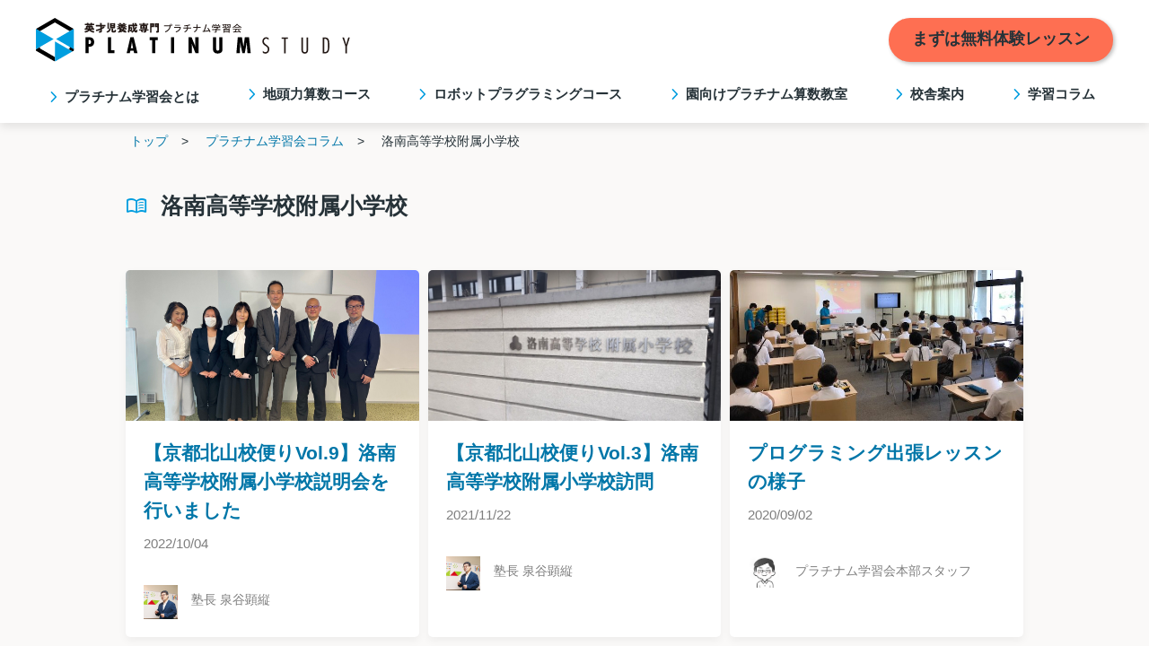

--- FILE ---
content_type: text/html; charset=UTF-8
request_url: https://www.platinumstudy.co.jp/tag/%E4%BB%98%E5%B1%9E%E5%B0%8F%E5%AD%A6%E6%A0%A1/
body_size: 10683
content:
<!DOCTYPE html>
<html>
<head>

<!-- Google Tag Manager -->
<script>(function(w,d,s,l,i){w[l]=w[l]||[];w[l].push({'gtm.start':
new Date().getTime(),event:'gtm.js'});var f=d.getElementsByTagName(s)[0],
j=d.createElement(s),dl=l!='dataLayer'?'&l='+l:'';j.async=true;j.src=
'https://www.googletagmanager.com/gtm.js?id='+i+dl;f.parentNode.insertBefore(j,f);
})(window,document,'script','dataLayer','GTM-TWPH4R6');</script>
<!-- End Google Tag Manager -->

<meta charset="UTF-8">
    <meta http-equiv="X-UA-Compatible" content="IE=edge">
    <meta name="viewport" content="width=device-width, initial-scale=1.0">
    <link
    rel="stylesheet"
    href="https://cdn.jsdelivr.net/npm/swiper@9/swiper-bundle.min.css"
  />
    <link rel="stylesheet" href="https://fonts.googleapis.com/css2?family=Material+Symbols+Rounded:opsz,wght,FILL,GRAD@48,400,0,0" />


	<style>img:is([sizes="auto" i], [sizes^="auto," i]) { contain-intrinsic-size: 3000px 1500px }</style>
	
		<!-- All in One SEO 4.9.3 - aioseo.com -->
		<title>洛南高等学校附属小学校 | プラチナム学習会 |個別指導幼児教室|英才児養成専門</title>
	<meta name="robots" content="noindex, max-snippet:-1, max-image-preview:large, max-video-preview:-1" />
	<meta name="google-site-verification" content="M7FKUw261kFyAO7NQgikVnNLnVyYr0pgX6H0eiu8laI" />
	<link rel="canonical" href="https://www.platinumstudy.co.jp/tag/%e4%bb%98%e5%b1%9e%e5%b0%8f%e5%ad%a6%e6%a0%a1/" />
	<meta name="generator" content="All in One SEO (AIOSEO) 4.9.3" />
		<script type="application/ld+json" class="aioseo-schema">
			{"@context":"https:\/\/schema.org","@graph":[{"@type":"BreadcrumbList","@id":"https:\/\/www.platinumstudy.co.jp\/tag\/%E4%BB%98%E5%B1%9E%E5%B0%8F%E5%AD%A6%E6%A0%A1\/#breadcrumblist","itemListElement":[{"@type":"ListItem","@id":"https:\/\/www.platinumstudy.co.jp#listItem","position":1,"name":"\u30db\u30fc\u30e0","item":"https:\/\/www.platinumstudy.co.jp","nextItem":{"@type":"ListItem","@id":"https:\/\/www.platinumstudy.co.jp\/tag\/%e4%bb%98%e5%b1%9e%e5%b0%8f%e5%ad%a6%e6%a0%a1\/#listItem","name":"\u6d1b\u5357\u9ad8\u7b49\u5b66\u6821\u9644\u5c5e\u5c0f\u5b66\u6821"}},{"@type":"ListItem","@id":"https:\/\/www.platinumstudy.co.jp\/tag\/%e4%bb%98%e5%b1%9e%e5%b0%8f%e5%ad%a6%e6%a0%a1\/#listItem","position":2,"name":"\u6d1b\u5357\u9ad8\u7b49\u5b66\u6821\u9644\u5c5e\u5c0f\u5b66\u6821","previousItem":{"@type":"ListItem","@id":"https:\/\/www.platinumstudy.co.jp#listItem","name":"\u30db\u30fc\u30e0"}}]},{"@type":"CollectionPage","@id":"https:\/\/www.platinumstudy.co.jp\/tag\/%E4%BB%98%E5%B1%9E%E5%B0%8F%E5%AD%A6%E6%A0%A1\/#collectionpage","url":"https:\/\/www.platinumstudy.co.jp\/tag\/%E4%BB%98%E5%B1%9E%E5%B0%8F%E5%AD%A6%E6%A0%A1\/","name":"\u6d1b\u5357\u9ad8\u7b49\u5b66\u6821\u9644\u5c5e\u5c0f\u5b66\u6821 | \u30d7\u30e9\u30c1\u30ca\u30e0\u5b66\u7fd2\u4f1a |\u500b\u5225\u6307\u5c0e\u5e7c\u5150\u6559\u5ba4|\u82f1\u624d\u5150\u990a\u6210\u5c02\u9580","inLanguage":"ja","isPartOf":{"@id":"https:\/\/www.platinumstudy.co.jp\/#website"},"breadcrumb":{"@id":"https:\/\/www.platinumstudy.co.jp\/tag\/%E4%BB%98%E5%B1%9E%E5%B0%8F%E5%AD%A6%E6%A0%A1\/#breadcrumblist"}},{"@type":"Organization","@id":"https:\/\/www.platinumstudy.co.jp\/#organization","name":"\u30d7\u30e9\u30c1\u30ca\u30e0\u5b66\u7fd2\u4f1a |\u500b\u5225\u6307\u5c0e\u5e7c\u5150\u6559\u5ba4|\u82f1\u624d\u5150\u990a\u6210\u5c02\u9580","description":"21\u4e16\u7d00\u306e\u82f1\u624d\u5150\u990a\u6210\u5c02\u9580 \u500b\u5225\u6307\u5c0e\u306e\u30d7\u30e9\u30c1\u30ca\u30e0\u5b66\u7fd2\u4f1a","url":"https:\/\/www.platinumstudy.co.jp\/","logo":{"@type":"ImageObject","url":"https:\/\/www.platinumstudy.co.jp\/wp-content\/themes\/PLATINUM\/images\/logo.svg","@id":"https:\/\/www.platinumstudy.co.jp\/tag\/%E4%BB%98%E5%B1%9E%E5%B0%8F%E5%AD%A6%E6%A0%A1\/#organizationLogo"},"image":{"@id":"https:\/\/www.platinumstudy.co.jp\/tag\/%E4%BB%98%E5%B1%9E%E5%B0%8F%E5%AD%A6%E6%A0%A1\/#organizationLogo"}},{"@type":"WebSite","@id":"https:\/\/www.platinumstudy.co.jp\/#website","url":"https:\/\/www.platinumstudy.co.jp\/","name":"\u30d7\u30e9\u30c1\u30ca\u30e0\u5b66\u7fd2\u4f1a |\u500b\u5225\u6307\u5c0e\u5e7c\u5150\u6559\u5ba4|\u82f1\u624d\u5150\u990a\u6210\u5c02\u9580","description":"21\u4e16\u7d00\u306e\u82f1\u624d\u5150\u990a\u6210\u5c02\u9580 \u500b\u5225\u6307\u5c0e\u306e\u30d7\u30e9\u30c1\u30ca\u30e0\u5b66\u7fd2\u4f1a","inLanguage":"ja","publisher":{"@id":"https:\/\/www.platinumstudy.co.jp\/#organization"}}]}
		</script>
		<!-- All in One SEO -->

<link rel='dns-prefetch' href='//s7.addthis.com' />
<link rel="alternate" type="application/rss+xml" title="プラチナム学習会 |個別指導幼児教室|英才児養成専門 &raquo; 洛南高等学校附属小学校 タグのフィード" href="https://www.platinumstudy.co.jp/tag/%e4%bb%98%e5%b1%9e%e5%b0%8f%e5%ad%a6%e6%a0%a1/feed/" />
<script type="text/javascript">
/* <![CDATA[ */
window._wpemojiSettings = {"baseUrl":"https:\/\/s.w.org\/images\/core\/emoji\/16.0.1\/72x72\/","ext":".png","svgUrl":"https:\/\/s.w.org\/images\/core\/emoji\/16.0.1\/svg\/","svgExt":".svg","source":{"concatemoji":"https:\/\/www.platinumstudy.co.jp\/wp-includes\/js\/wp-emoji-release.min.js?ver=66fca438d97a6dc08216471bf4a3a4b6"}};
/*! This file is auto-generated */
!function(s,n){var o,i,e;function c(e){try{var t={supportTests:e,timestamp:(new Date).valueOf()};sessionStorage.setItem(o,JSON.stringify(t))}catch(e){}}function p(e,t,n){e.clearRect(0,0,e.canvas.width,e.canvas.height),e.fillText(t,0,0);var t=new Uint32Array(e.getImageData(0,0,e.canvas.width,e.canvas.height).data),a=(e.clearRect(0,0,e.canvas.width,e.canvas.height),e.fillText(n,0,0),new Uint32Array(e.getImageData(0,0,e.canvas.width,e.canvas.height).data));return t.every(function(e,t){return e===a[t]})}function u(e,t){e.clearRect(0,0,e.canvas.width,e.canvas.height),e.fillText(t,0,0);for(var n=e.getImageData(16,16,1,1),a=0;a<n.data.length;a++)if(0!==n.data[a])return!1;return!0}function f(e,t,n,a){switch(t){case"flag":return n(e,"\ud83c\udff3\ufe0f\u200d\u26a7\ufe0f","\ud83c\udff3\ufe0f\u200b\u26a7\ufe0f")?!1:!n(e,"\ud83c\udde8\ud83c\uddf6","\ud83c\udde8\u200b\ud83c\uddf6")&&!n(e,"\ud83c\udff4\udb40\udc67\udb40\udc62\udb40\udc65\udb40\udc6e\udb40\udc67\udb40\udc7f","\ud83c\udff4\u200b\udb40\udc67\u200b\udb40\udc62\u200b\udb40\udc65\u200b\udb40\udc6e\u200b\udb40\udc67\u200b\udb40\udc7f");case"emoji":return!a(e,"\ud83e\udedf")}return!1}function g(e,t,n,a){var r="undefined"!=typeof WorkerGlobalScope&&self instanceof WorkerGlobalScope?new OffscreenCanvas(300,150):s.createElement("canvas"),o=r.getContext("2d",{willReadFrequently:!0}),i=(o.textBaseline="top",o.font="600 32px Arial",{});return e.forEach(function(e){i[e]=t(o,e,n,a)}),i}function t(e){var t=s.createElement("script");t.src=e,t.defer=!0,s.head.appendChild(t)}"undefined"!=typeof Promise&&(o="wpEmojiSettingsSupports",i=["flag","emoji"],n.supports={everything:!0,everythingExceptFlag:!0},e=new Promise(function(e){s.addEventListener("DOMContentLoaded",e,{once:!0})}),new Promise(function(t){var n=function(){try{var e=JSON.parse(sessionStorage.getItem(o));if("object"==typeof e&&"number"==typeof e.timestamp&&(new Date).valueOf()<e.timestamp+604800&&"object"==typeof e.supportTests)return e.supportTests}catch(e){}return null}();if(!n){if("undefined"!=typeof Worker&&"undefined"!=typeof OffscreenCanvas&&"undefined"!=typeof URL&&URL.createObjectURL&&"undefined"!=typeof Blob)try{var e="postMessage("+g.toString()+"("+[JSON.stringify(i),f.toString(),p.toString(),u.toString()].join(",")+"));",a=new Blob([e],{type:"text/javascript"}),r=new Worker(URL.createObjectURL(a),{name:"wpTestEmojiSupports"});return void(r.onmessage=function(e){c(n=e.data),r.terminate(),t(n)})}catch(e){}c(n=g(i,f,p,u))}t(n)}).then(function(e){for(var t in e)n.supports[t]=e[t],n.supports.everything=n.supports.everything&&n.supports[t],"flag"!==t&&(n.supports.everythingExceptFlag=n.supports.everythingExceptFlag&&n.supports[t]);n.supports.everythingExceptFlag=n.supports.everythingExceptFlag&&!n.supports.flag,n.DOMReady=!1,n.readyCallback=function(){n.DOMReady=!0}}).then(function(){return e}).then(function(){var e;n.supports.everything||(n.readyCallback(),(e=n.source||{}).concatemoji?t(e.concatemoji):e.wpemoji&&e.twemoji&&(t(e.twemoji),t(e.wpemoji)))}))}((window,document),window._wpemojiSettings);
/* ]]> */
</script>
<style id='wp-emoji-styles-inline-css' type='text/css'>

	img.wp-smiley, img.emoji {
		display: inline !important;
		border: none !important;
		box-shadow: none !important;
		height: 1em !important;
		width: 1em !important;
		margin: 0 0.07em !important;
		vertical-align: -0.1em !important;
		background: none !important;
		padding: 0 !important;
	}
</style>
<link rel='stylesheet' id='wp-block-library-css' href='https://www.platinumstudy.co.jp/wp-includes/css/dist/block-library/style.min.css?ver=66fca438d97a6dc08216471bf4a3a4b6' type='text/css' media='all' />
<style id='classic-theme-styles-inline-css' type='text/css'>
/*! This file is auto-generated */
.wp-block-button__link{color:#fff;background-color:#32373c;border-radius:9999px;box-shadow:none;text-decoration:none;padding:calc(.667em + 2px) calc(1.333em + 2px);font-size:1.125em}.wp-block-file__button{background:#32373c;color:#fff;text-decoration:none}
</style>
<link rel='stylesheet' id='aioseo/css/src/vue/standalone/blocks/table-of-contents/global.scss-css' href='https://www.platinumstudy.co.jp/wp-content/plugins/all-in-one-seo-pack/dist/Lite/assets/css/table-of-contents/global.e90f6d47.css?ver=4.9.3' type='text/css' media='all' />
<style id='global-styles-inline-css' type='text/css'>
:root{--wp--preset--aspect-ratio--square: 1;--wp--preset--aspect-ratio--4-3: 4/3;--wp--preset--aspect-ratio--3-4: 3/4;--wp--preset--aspect-ratio--3-2: 3/2;--wp--preset--aspect-ratio--2-3: 2/3;--wp--preset--aspect-ratio--16-9: 16/9;--wp--preset--aspect-ratio--9-16: 9/16;--wp--preset--color--black: #000000;--wp--preset--color--cyan-bluish-gray: #abb8c3;--wp--preset--color--white: #ffffff;--wp--preset--color--pale-pink: #f78da7;--wp--preset--color--vivid-red: #cf2e2e;--wp--preset--color--luminous-vivid-orange: #ff6900;--wp--preset--color--luminous-vivid-amber: #fcb900;--wp--preset--color--light-green-cyan: #7bdcb5;--wp--preset--color--vivid-green-cyan: #00d084;--wp--preset--color--pale-cyan-blue: #8ed1fc;--wp--preset--color--vivid-cyan-blue: #0693e3;--wp--preset--color--vivid-purple: #9b51e0;--wp--preset--gradient--vivid-cyan-blue-to-vivid-purple: linear-gradient(135deg,rgba(6,147,227,1) 0%,rgb(155,81,224) 100%);--wp--preset--gradient--light-green-cyan-to-vivid-green-cyan: linear-gradient(135deg,rgb(122,220,180) 0%,rgb(0,208,130) 100%);--wp--preset--gradient--luminous-vivid-amber-to-luminous-vivid-orange: linear-gradient(135deg,rgba(252,185,0,1) 0%,rgba(255,105,0,1) 100%);--wp--preset--gradient--luminous-vivid-orange-to-vivid-red: linear-gradient(135deg,rgba(255,105,0,1) 0%,rgb(207,46,46) 100%);--wp--preset--gradient--very-light-gray-to-cyan-bluish-gray: linear-gradient(135deg,rgb(238,238,238) 0%,rgb(169,184,195) 100%);--wp--preset--gradient--cool-to-warm-spectrum: linear-gradient(135deg,rgb(74,234,220) 0%,rgb(151,120,209) 20%,rgb(207,42,186) 40%,rgb(238,44,130) 60%,rgb(251,105,98) 80%,rgb(254,248,76) 100%);--wp--preset--gradient--blush-light-purple: linear-gradient(135deg,rgb(255,206,236) 0%,rgb(152,150,240) 100%);--wp--preset--gradient--blush-bordeaux: linear-gradient(135deg,rgb(254,205,165) 0%,rgb(254,45,45) 50%,rgb(107,0,62) 100%);--wp--preset--gradient--luminous-dusk: linear-gradient(135deg,rgb(255,203,112) 0%,rgb(199,81,192) 50%,rgb(65,88,208) 100%);--wp--preset--gradient--pale-ocean: linear-gradient(135deg,rgb(255,245,203) 0%,rgb(182,227,212) 50%,rgb(51,167,181) 100%);--wp--preset--gradient--electric-grass: linear-gradient(135deg,rgb(202,248,128) 0%,rgb(113,206,126) 100%);--wp--preset--gradient--midnight: linear-gradient(135deg,rgb(2,3,129) 0%,rgb(40,116,252) 100%);--wp--preset--font-size--small: 13px;--wp--preset--font-size--medium: 20px;--wp--preset--font-size--large: 36px;--wp--preset--font-size--x-large: 42px;--wp--preset--spacing--20: 0.44rem;--wp--preset--spacing--30: 0.67rem;--wp--preset--spacing--40: 1rem;--wp--preset--spacing--50: 1.5rem;--wp--preset--spacing--60: 2.25rem;--wp--preset--spacing--70: 3.38rem;--wp--preset--spacing--80: 5.06rem;--wp--preset--shadow--natural: 6px 6px 9px rgba(0, 0, 0, 0.2);--wp--preset--shadow--deep: 12px 12px 50px rgba(0, 0, 0, 0.4);--wp--preset--shadow--sharp: 6px 6px 0px rgba(0, 0, 0, 0.2);--wp--preset--shadow--outlined: 6px 6px 0px -3px rgba(255, 255, 255, 1), 6px 6px rgba(0, 0, 0, 1);--wp--preset--shadow--crisp: 6px 6px 0px rgba(0, 0, 0, 1);}:where(.is-layout-flex){gap: 0.5em;}:where(.is-layout-grid){gap: 0.5em;}body .is-layout-flex{display: flex;}.is-layout-flex{flex-wrap: wrap;align-items: center;}.is-layout-flex > :is(*, div){margin: 0;}body .is-layout-grid{display: grid;}.is-layout-grid > :is(*, div){margin: 0;}:where(.wp-block-columns.is-layout-flex){gap: 2em;}:where(.wp-block-columns.is-layout-grid){gap: 2em;}:where(.wp-block-post-template.is-layout-flex){gap: 1.25em;}:where(.wp-block-post-template.is-layout-grid){gap: 1.25em;}.has-black-color{color: var(--wp--preset--color--black) !important;}.has-cyan-bluish-gray-color{color: var(--wp--preset--color--cyan-bluish-gray) !important;}.has-white-color{color: var(--wp--preset--color--white) !important;}.has-pale-pink-color{color: var(--wp--preset--color--pale-pink) !important;}.has-vivid-red-color{color: var(--wp--preset--color--vivid-red) !important;}.has-luminous-vivid-orange-color{color: var(--wp--preset--color--luminous-vivid-orange) !important;}.has-luminous-vivid-amber-color{color: var(--wp--preset--color--luminous-vivid-amber) !important;}.has-light-green-cyan-color{color: var(--wp--preset--color--light-green-cyan) !important;}.has-vivid-green-cyan-color{color: var(--wp--preset--color--vivid-green-cyan) !important;}.has-pale-cyan-blue-color{color: var(--wp--preset--color--pale-cyan-blue) !important;}.has-vivid-cyan-blue-color{color: var(--wp--preset--color--vivid-cyan-blue) !important;}.has-vivid-purple-color{color: var(--wp--preset--color--vivid-purple) !important;}.has-black-background-color{background-color: var(--wp--preset--color--black) !important;}.has-cyan-bluish-gray-background-color{background-color: var(--wp--preset--color--cyan-bluish-gray) !important;}.has-white-background-color{background-color: var(--wp--preset--color--white) !important;}.has-pale-pink-background-color{background-color: var(--wp--preset--color--pale-pink) !important;}.has-vivid-red-background-color{background-color: var(--wp--preset--color--vivid-red) !important;}.has-luminous-vivid-orange-background-color{background-color: var(--wp--preset--color--luminous-vivid-orange) !important;}.has-luminous-vivid-amber-background-color{background-color: var(--wp--preset--color--luminous-vivid-amber) !important;}.has-light-green-cyan-background-color{background-color: var(--wp--preset--color--light-green-cyan) !important;}.has-vivid-green-cyan-background-color{background-color: var(--wp--preset--color--vivid-green-cyan) !important;}.has-pale-cyan-blue-background-color{background-color: var(--wp--preset--color--pale-cyan-blue) !important;}.has-vivid-cyan-blue-background-color{background-color: var(--wp--preset--color--vivid-cyan-blue) !important;}.has-vivid-purple-background-color{background-color: var(--wp--preset--color--vivid-purple) !important;}.has-black-border-color{border-color: var(--wp--preset--color--black) !important;}.has-cyan-bluish-gray-border-color{border-color: var(--wp--preset--color--cyan-bluish-gray) !important;}.has-white-border-color{border-color: var(--wp--preset--color--white) !important;}.has-pale-pink-border-color{border-color: var(--wp--preset--color--pale-pink) !important;}.has-vivid-red-border-color{border-color: var(--wp--preset--color--vivid-red) !important;}.has-luminous-vivid-orange-border-color{border-color: var(--wp--preset--color--luminous-vivid-orange) !important;}.has-luminous-vivid-amber-border-color{border-color: var(--wp--preset--color--luminous-vivid-amber) !important;}.has-light-green-cyan-border-color{border-color: var(--wp--preset--color--light-green-cyan) !important;}.has-vivid-green-cyan-border-color{border-color: var(--wp--preset--color--vivid-green-cyan) !important;}.has-pale-cyan-blue-border-color{border-color: var(--wp--preset--color--pale-cyan-blue) !important;}.has-vivid-cyan-blue-border-color{border-color: var(--wp--preset--color--vivid-cyan-blue) !important;}.has-vivid-purple-border-color{border-color: var(--wp--preset--color--vivid-purple) !important;}.has-vivid-cyan-blue-to-vivid-purple-gradient-background{background: var(--wp--preset--gradient--vivid-cyan-blue-to-vivid-purple) !important;}.has-light-green-cyan-to-vivid-green-cyan-gradient-background{background: var(--wp--preset--gradient--light-green-cyan-to-vivid-green-cyan) !important;}.has-luminous-vivid-amber-to-luminous-vivid-orange-gradient-background{background: var(--wp--preset--gradient--luminous-vivid-amber-to-luminous-vivid-orange) !important;}.has-luminous-vivid-orange-to-vivid-red-gradient-background{background: var(--wp--preset--gradient--luminous-vivid-orange-to-vivid-red) !important;}.has-very-light-gray-to-cyan-bluish-gray-gradient-background{background: var(--wp--preset--gradient--very-light-gray-to-cyan-bluish-gray) !important;}.has-cool-to-warm-spectrum-gradient-background{background: var(--wp--preset--gradient--cool-to-warm-spectrum) !important;}.has-blush-light-purple-gradient-background{background: var(--wp--preset--gradient--blush-light-purple) !important;}.has-blush-bordeaux-gradient-background{background: var(--wp--preset--gradient--blush-bordeaux) !important;}.has-luminous-dusk-gradient-background{background: var(--wp--preset--gradient--luminous-dusk) !important;}.has-pale-ocean-gradient-background{background: var(--wp--preset--gradient--pale-ocean) !important;}.has-electric-grass-gradient-background{background: var(--wp--preset--gradient--electric-grass) !important;}.has-midnight-gradient-background{background: var(--wp--preset--gradient--midnight) !important;}.has-small-font-size{font-size: var(--wp--preset--font-size--small) !important;}.has-medium-font-size{font-size: var(--wp--preset--font-size--medium) !important;}.has-large-font-size{font-size: var(--wp--preset--font-size--large) !important;}.has-x-large-font-size{font-size: var(--wp--preset--font-size--x-large) !important;}
:where(.wp-block-post-template.is-layout-flex){gap: 1.25em;}:where(.wp-block-post-template.is-layout-grid){gap: 1.25em;}
:where(.wp-block-columns.is-layout-flex){gap: 2em;}:where(.wp-block-columns.is-layout-grid){gap: 2em;}
:root :where(.wp-block-pullquote){font-size: 1.5em;line-height: 1.6;}
</style>
<link rel='stylesheet' id='contact-form-7-css' href='https://www.platinumstudy.co.jp/wp-content/plugins/contact-form-7/includes/css/styles.css?ver=6.1.4' type='text/css' media='all' />
<link rel='stylesheet' id='wpdm-fonticon-css' href='https://www.platinumstudy.co.jp/wp-content/plugins/download-manager/assets/wpdm-iconfont/css/wpdm-icons.css?ver=66fca438d97a6dc08216471bf4a3a4b6' type='text/css' media='all' />
<link rel='stylesheet' id='wpdm-front-css' href='https://www.platinumstudy.co.jp/wp-content/plugins/download-manager/assets/css/front.min.css?ver=3.3.46' type='text/css' media='all' />
<link rel='stylesheet' id='wpdm-front-dark-css' href='https://www.platinumstudy.co.jp/wp-content/plugins/download-manager/assets/css/front-dark.min.css?ver=3.3.46' type='text/css' media='all' />
<link rel='stylesheet' id='ts_fab_css-css' href='https://www.platinumstudy.co.jp/wp-content/plugins/fancier-author-box/css/ts-fab.min.css?ver=1.4' type='text/css' media='all' />
<link rel='stylesheet' id='style-name-css' href='https://www.platinumstudy.co.jp/wp-content/themes/PLATINUMver2023/style.css?ver=66fca438d97a6dc08216471bf4a3a4b6' type='text/css' media='all' />
<link rel='stylesheet' id='wp-pagenavi-css' href='https://www.platinumstudy.co.jp/wp-content/plugins/wp-pagenavi/pagenavi-css.css?ver=2.70' type='text/css' media='all' />
<link rel='stylesheet' id='addthis_all_pages-css' href='https://www.platinumstudy.co.jp/wp-content/plugins/addthis/frontend/build/addthis_wordpress_public.min.css?ver=66fca438d97a6dc08216471bf4a3a4b6' type='text/css' media='all' />
<script type="text/javascript" src="https://www.platinumstudy.co.jp/wp-includes/js/jquery/jquery.min.js?ver=3.7.1" id="jquery-core-js"></script>
<script type="text/javascript" src="https://www.platinumstudy.co.jp/wp-includes/js/jquery/jquery-migrate.min.js?ver=3.4.1" id="jquery-migrate-js"></script>
<script type="text/javascript" src="https://www.platinumstudy.co.jp/wp-content/plugins/download-manager/assets/js/wpdm.min.js?ver=66fca438d97a6dc08216471bf4a3a4b6" id="wpdm-frontend-js-js"></script>
<script type="text/javascript" id="wpdm-frontjs-js-extra">
/* <![CDATA[ */
var wpdm_url = {"home":"https:\/\/www.platinumstudy.co.jp\/","site":"https:\/\/www.platinumstudy.co.jp\/","ajax":"https:\/\/www.platinumstudy.co.jp\/wp-admin\/admin-ajax.php"};
var wpdm_js = {"spinner":"<i class=\"wpdm-icon wpdm-sun wpdm-spin\"><\/i>","client_id":"ecf2e771274de125f4bf551b7ef26d8a"};
var wpdm_strings = {"pass_var":"\u30d1\u30b9\u30ef\u30fc\u30c9\u78ba\u8a8d\u5b8c\u4e86 !","pass_var_q":"\u30c0\u30a6\u30f3\u30ed\u30fc\u30c9\u3092\u958b\u59cb\u3059\u308b\u306b\u306f\u3001\u6b21\u306e\u30dc\u30bf\u30f3\u3092\u30af\u30ea\u30c3\u30af\u3057\u3066\u304f\u3060\u3055\u3044\u3002","start_dl":"\u30c0\u30a6\u30f3\u30ed\u30fc\u30c9\u958b\u59cb"};
/* ]]> */
</script>
<script type="text/javascript" src="https://www.platinumstudy.co.jp/wp-content/plugins/download-manager/assets/js/front.min.js?ver=3.3.46" id="wpdm-frontjs-js"></script>
<script type="text/javascript" src="https://www.platinumstudy.co.jp/wp-content/plugins/fancier-author-box/js/ts-fab.min.js?ver=1.4" id="ts_fab_js-js"></script>
<link rel="https://api.w.org/" href="https://www.platinumstudy.co.jp/wp-json/" /><link rel="alternate" title="JSON" type="application/json" href="https://www.platinumstudy.co.jp/wp-json/wp/v2/tags/45" /><link rel="EditURI" type="application/rsd+xml" title="RSD" href="https://www.platinumstudy.co.jp/xmlrpc.php?rsd" />

	<style>
	.ts-fab-list li a { background-color: #e9e9e9; border: 1px solid #e9e9e9; color: #333; }
	.ts-fab-list li.active a { background-color: #009DDF; border: 1px solid #009DDF; color: #fff; }
	.ts-fab-tab { background-color: #ffffff; border: 2px solid #009DDF; color: #555; }
	</style>
	<meta name="generator" content="WordPress Download Manager 3.3.46" />
                <style>
        /* WPDM Link Template Styles */        </style>
                <style>

            :root {
                --color-primary: #4a8eff;
                --color-primary-rgb: 74, 142, 255;
                --color-primary-hover: #5998ff;
                --color-primary-active: #3281ff;
                --clr-sec: #6c757d;
                --clr-sec-rgb: 108, 117, 125;
                --clr-sec-hover: #6c757d;
                --clr-sec-active: #6c757d;
                --color-secondary: #6c757d;
                --color-secondary-rgb: 108, 117, 125;
                --color-secondary-hover: #6c757d;
                --color-secondary-active: #6c757d;
                --color-success: #018e11;
                --color-success-rgb: 1, 142, 17;
                --color-success-hover: #0aad01;
                --color-success-active: #0c8c01;
                --color-info: #2CA8FF;
                --color-info-rgb: 44, 168, 255;
                --color-info-hover: #2CA8FF;
                --color-info-active: #2CA8FF;
                --color-warning: #FFB236;
                --color-warning-rgb: 255, 178, 54;
                --color-warning-hover: #FFB236;
                --color-warning-active: #FFB236;
                --color-danger: #ff5062;
                --color-danger-rgb: 255, 80, 98;
                --color-danger-hover: #ff5062;
                --color-danger-active: #ff5062;
                --color-green: #30b570;
                --color-blue: #0073ff;
                --color-purple: #8557D3;
                --color-red: #ff5062;
                --color-muted: rgba(69, 89, 122, 0.6);
                --wpdm-font: "Sen", -apple-system, BlinkMacSystemFont, "Segoe UI", Roboto, Helvetica, Arial, sans-serif, "Apple Color Emoji", "Segoe UI Emoji", "Segoe UI Symbol";
            }

            .wpdm-download-link.btn.btn-primary {
                border-radius: 4px;
            }


        </style>
        <link rel="shortcut icon" href=https://www.platinumstudy.co.jp/wp-content/themes/PLATINUMver2023/images/index/favicon.png>
</head>
<body>
<!-- Google Tag Manager (noscript) -->
<noscript><iframe src="https://www.googletagmanager.com/ns.html?id=GTM-TWPH4R6"
height="0" width="0" style="display:none;visibility:hidden"></iframe></noscript>
<!-- End Google Tag Manager (noscript) -->

<header class="header">
        <div class="header__wrap">
            <a href="https://www.platinumstudy.co.jp/"><img src="https://www.platinumstudy.co.jp/wp-content/themes/PLATINUMver2023/images/basic/logo.svg" class="header__logo"></a>
            <a href="https://www.pplus.jp/school/entry_form/" class="header__btn btn_trial">まずは無料体験レッスン</a>
        </div> 
        <nav class="navpc-hd">
            <ul class="navpc-hd__list">
                <li class="navpc-hd__item" id="js-hd-mini"><span class="material-symbols-rounded">chevron_right</span>プラチナム学習会とは</li>
                <a href="https://www.platinumstudy.co.jp/course_math/"><li class="navpc-hd__item"><span class="material-symbols-rounded">chevron_right</span>地頭力算数コース</li></a>
                <a href="https://www.platinumstudy.co.jp/course_roboto/"><li class="navpc-hd__item"><span class="material-symbols-rounded">chevron_right</span>ロボットプラグラミングコース</li></a>
                <a href="https://www.platinumstudy.co.jp/kindergarten/"><li class="navpc-hd__item"><span class="material-symbols-rounded">chevron_right</span>園向けプラチナム算数教室</li></a>
                <a href="https://www.platinumstudy.co.jp/class/"><li class="navpc-hd__item"><span class="material-symbols-rounded">chevron_right</span>校舎案内</li></a>
                <a href="https://www.platinumstudy.co.jp/note/"><li class="navpc-hd__item"><span class="material-symbols-rounded">chevron_right</span>学習コラム</li></a>
            </ul>
            <div class="navpc-hd-mini">
                <ul class="navpc-hd-mini__list" id="js-hd-mini-view">
                    <li class="navpc-hd-mini__item"><a href="https://www.platinumstudy.co.jp/about/">プラチナム学習会とは</a></li>
                    <li class="navpc-hd-mini__item"><a href="https://www.platinumstudy.co.jp/method/">地頭力算数メソッド</a></li>
                    <li class="navpc-hd-mini__item"><a href="https://www.platinumstudy.co.jp/about-teacher/">塾長紹介</a></li>
                    <li class="navpc-hd-mini__item"><a href="https://www.platinumstudy.co.jp/about-teachers/">講師紹介</a></li>
                    <li class="navpc-hd-mini__item"><a href="https://www.platinumstudy.co.jp/review/">合格体験談</a></li>
                </ul>
            </div>
        </nav>
    </header>

    <!-- SP -->
    <header class="spheader">
        <div class="spheader__wrap">
            <a href="https://www.platinumstudy.co.jp/"><img src="https://www.platinumstudy.co.jp/wp-content/themes/PLATINUMver2023/images/basic/logo.svg" class="spheader__logo"></a>
            <div class="spheader__btn">
                <button class="header__hamburger hamburger" id="js-hamburger">
                    <span></span>
                    <span></span>
                    <span></span>
                  </button>
            </div>
        </div>
    </header>
    <div class="spmenu" id="js-nav">
        <div class="spmenu__wrap">
            <ul class="navsp__list">
               <li class="navsp__item">
                    <p class="navsp__ttl" id="js-mini"><span class="material-symbols-rounded">chevron_right</span>プラチナム学習会とは</p>
                    <ul class="navsp__itemmini" id="js-minilist">
                        <li><a href="https://www.platinumstudy.co.jp/about/">プラチナム学習会とは</a></li>
                        <li><a href="https://www.platinumstudy.co.jp/method/">地頭力算数メソッド</a></li>
                        <li><a href="https://www.platinumstudy.co.jp/about-teacher/">塾長紹介</a></li>
                        <li><a href="https://www.platinumstudy.co.jp/about-teachers/">講師紹介</a></li>
                        <li><a href="https://www.platinumstudy.co.jp/review/">合格体験談</a></li>
                    </ul>
                </li>
                <li class="navsp__item">
                    <p class="navsp__ttl"><span class="material-symbols-rounded">chevron_right</span><a href="https://www.platinumstudy.co.jp/class/">校舎案内</a></p>
                </li>
                <li class="navsp__item navsp__item-course">
                    <p class="navsp__ttl"><span class="material-symbols-rounded">chevron_right</span>コース</p>
                    <div class="navsp-course">
                        <div class="navsp-course__btn">
                            <img src="https://www.platinumstudy.co.jp/wp-content/themes/PLATINUMver2023/images/basic/logo_logo.svg" class="navsp-course__btn-logo">
                            <a href="https://www.platinumstudy.co.jp/course_math/" class="">地頭力算数コース</p>
                        </div>
                       <!--- <div class="navsp-course__btn">
                            <img src="https://www.platinumstudy.co.jp/wp-content/themes/PLATINUMver2023/images/basic/logo_logo.svg" class="navsp-course__btn-logo">
                            <a href="https://www.platinumstudy.co.jp/course_math_online/" class="">地頭力算数オンラインコース</p>
                        </div> --->
                        <div class="navsp-course__btn">
                            <img src="https://www.platinumstudy.co.jp/wp-content/themes/PLATINUMver2023/images/basic/robot_logo.svg" class="navsp-course__btn-robot">
                            <a href="https://www.platinumstudy.co.jp/course_roboto/" class="">ロボットプログラミングコース</p>
                        </div>
                    </div>
                </li>
                <li class="navsp__item">
                    <p class="navsp__ttl"><span class="material-symbols-rounded">chevron_right</span><a href="https://www.platinumstudy.co.jp/kindergarten/">園向けプラチナム算数教室</a></p>
                </li>
                <li class="navsp__item">
                    <p class="navsp__ttl"><span class="material-symbols-rounded">chevron_right</span><a href="https://www.platinumstudy.co.jp/note/">学習コラム</a></p>
                </li>
                <li class="navsp__item">
                    <p class="navsp__ttl"><span class="material-symbols-rounded">chevron_right</span><a href="https://www.platinumstudy.co.jp/news/">プラチナムニュース</a></p>
                </li>
            </ul>
            
        </div>

    </div>
    <!-- SP -->
   
<main class="blogs">
    <div class="breadcrumbs__wrap">
           <p class="breadcrumbs"><a href="https://www.platinumstudy.co.jp/">トップ</a><span>&gt;</span>
            <a href="https://www.platinumstudy.co.jp/note/">プラチナム学習会コラム</a><span>&gt;</span>
            洛南高等学校附属小学校            </p>
    </div>
   <section class="blogs-head">
    <h2 class="blogs-head__ttl"><span class="material-symbols-rounded">menu_book</span>洛南高等学校附属小学校</h2>
   </section>

   <section class="blogs-cal blogs-cal-card">
    <ul class="blogs-cal-card__list">
            <li class="blogs-cal-card__item">
    <a href="https://www.platinumstudy.co.jp/2930/">

                <img src="https://www.platinumstudy.co.jp/wp-content/uploads/2022/10/line_oa_chat_221004_193128-e1665452921393.jpg" class="blogs-cal-card__img" alt="【京都北山校便りVol.9】洛南高等学校附属小学校説明会を行いました">
        
        <div class="blogs-cal-card__dtl">
            <h3 class="blogs-cal-card__ttl">【京都北山校便りVol.9】洛南高等学校附属小学校説明会を行いました</h3>
            <p class="blogs-cal-card__date">2022/10/04</p>
            <div class="blogs-cal-card__author">
                                                    <img src="https://www.platinumstudy.co.jp/wp-content/uploads/2022/11/izutani_prof.jpg" class="blogs-cal-card__author-icon" alt="塾長 泉谷顕縦">
                
                <p class="blogs-cal-card__author-name">
                    塾長 泉谷顕縦                </p>
            </div>
        </div>
    </a>
</li>


            <li class="blogs-cal-card__item">
    <a href="https://www.platinumstudy.co.jp/2328/">

                <img src="https://www.platinumstudy.co.jp/wp-content/uploads/2021/11/line_oa_chat_211122_164014-e1637567650264.jpg" class="blogs-cal-card__img" alt="【京都北山校便りVol.3】洛南高等学校附属小学校訪問">
        
        <div class="blogs-cal-card__dtl">
            <h3 class="blogs-cal-card__ttl">【京都北山校便りVol.3】洛南高等学校附属小学校訪問</h3>
            <p class="blogs-cal-card__date">2021/11/22</p>
            <div class="blogs-cal-card__author">
                                                    <img src="https://www.platinumstudy.co.jp/wp-content/uploads/2022/11/izutani_prof.jpg" class="blogs-cal-card__author-icon" alt="塾長 泉谷顕縦">
                
                <p class="blogs-cal-card__author-name">
                    塾長 泉谷顕縦                </p>
            </div>
        </div>
    </a>
</li>


            <li class="blogs-cal-card__item">
    <a href="https://www.platinumstudy.co.jp/1588/">

                <img src="https://www.platinumstudy.co.jp/wp-content/uploads/2020/09/IMG_1822-e1747135636296.jpg" class="blogs-cal-card__img" alt="プログラミング出張レッスンの様子">
        
        <div class="blogs-cal-card__dtl">
            <h3 class="blogs-cal-card__ttl">プログラミング出張レッスンの様子</h3>
            <p class="blogs-cal-card__date">2020/09/02</p>
            <div class="blogs-cal-card__author">
                                                    <img src="https://www.platinumstudy.co.jp/wp-content/uploads/2022/11/staff02.jpg" class="blogs-cal-card__author-icon" alt="プラチナム学習会本部スタッフ">
                
                <p class="blogs-cal-card__author-name">
                    プラチナム学習会本部スタッフ                </p>
            </div>
        </div>
    </a>
</li>


            <li class="blogs-cal-card__item">
    <a href="https://www.platinumstudy.co.jp/1394/">

                <img src="https://www.platinumstudy.co.jp/wp-content/uploads/2019/11/スクリーンショット-2019-11-18-17.48.31.png" class="blogs-cal-card__img" alt="洛南高等学校附属小学校にて、プログラミングの出張授業をさせていただきました">
        
        <div class="blogs-cal-card__dtl">
            <h3 class="blogs-cal-card__ttl">洛南高等学校附属小学校にて、プログラミングの出張授業をさせていただきました</h3>
            <p class="blogs-cal-card__date">2019/11/18</p>
            <div class="blogs-cal-card__author">
                                                    <img src="https://www.platinumstudy.co.jp/wp-content/uploads/2022/11/staff02.jpg" class="blogs-cal-card__author-icon" alt="プラチナム学習会本部スタッフ">
                
                <p class="blogs-cal-card__author-name">
                    プラチナム学習会本部スタッフ                </p>
            </div>
        </div>
    </a>
</li>


                                </ul>
                        
   </section>

</main>


<!-- SP -->
<section class="trialarea">
    <div class="trialarea__wrap">
        <a href="/trial/" class="btn_trial trialarea__btn">まずは無料体験レッスン</a>
    </div>
</section>
<!-- SP -->


<section class="footer-try">
    <div class="trial-ftr">
        <h3 class="trial-ftr__ttl">無料体験レッスン実施中！</h3>
        <img src="https://www.platinumstudy.co.jp/wp-content/themes/PLATINUMver2023/images/basic/hanamaru.svg" class="trial-ftr__img" alt="hanamaru">

        <p class="trial-ftr__txt">無料で体験レッスンを受け付けています。<br>
            まずはお気軽にお試しください。</p>
            <ul class="trial-ftr__list">
                <li class="trial-ftr__item"><span class="material-symbols-rounded">check</span>プラチナムメソッドの体験</li>
                <li class="trial-ftr__item"><span class="material-symbols-rounded">check</span>お子さまについてヒアリング</li>
                <li class="trial-ftr__item"><span class="material-symbols-rounded">check</span>カリキュラム作成</li>
            </ul>
            <a href="/trial/" class="trial-ftr__btn btn_trial">まずは無料体験レッスン</a>
    </div>
</section>

<footer class="footer">
    <div class="footer__wrap">
        <a href="https://www.platinumstudy.co.jp/"><img src="https://www.platinumstudy.co.jp/wp-content/themes/PLATINUMver2023/images/basic/logo.svg" class="footer__logo"></a>

        <nav class="navpc-ftr">
            <ul class="navpc-ftr__list">
                <li class="navpc-ftr__list-ttl">プラチナムについて</li>
                <a href="https://www.platinumstudy.co.jp/about/"><li>プラチナム学習会とは</li></a>
                <a href="https://www.platinumstudy.co.jp/method/"><li>地頭力算数メソッド</li></a>
                <a href="https://www.platinumstudy.co.jp/about-teacher/"><li>塾長紹介</li></a>
                <a href="https://www.platinumstudy.co.jp/about-teachers/"><li>講師紹介</li></a>
                <a href="https://www.platinumstudy.co.jp/review/"><li>合格体験談</li></a>    
            </ul>

            <ul class="navpc-ftr__list">
                <li class="navpc-ftr__list-ttl">コース</li>
                <a href="https://www.platinumstudy.co.jp/course_math/"><li>地頭力算数コース</li></a>
                <a href="https://www.platinumstudy.co.jp/course_roboto/"><li>ロボットプログラミングコース</li></a>
            </ul>
            <!--ul class="navpc-ftr__list">
                <li class="navpc-ftr__list-ttl">ロボットプログラミング</li>
                <a href="https://www.platinumstudy.co.jp/course_roboto/"><li>ロボットプログラミングコース</li></a>
                <a href="https://www.platinumstudy.co.jp/course_wizerd/"><li>WIZERDコース</li></a>
            </ul-->
            <ul class="navpc-ftr__list">
                <li class="navpc-ftr__list-ttl">園向け正課・課外</li>
                <a href="https://www.platinumstudy.co.jp/kindergarten/"><li>プラチナム算数教室</li></a>
            </ul>
            <ul class="navpc-ftr__list">
                <li class="navpc-ftr__list-ttl">校舎案内</li>
                <a href="https://www.platinumstudy.co.jp/class/uehonmachi/"><li>本部 上本町校</li></a>
                <a href="https://www.platinumstudy.co.jp/class/nakamozu/"><li>大阪 中百舌鳥校</li></a>
                <a href="https://www.platinumstudy.co.jp/class/kitayama/"><li>京都 北山校</li></a>
                <a href="https://www.platinumstudy.co.jp/class/ichigaya/"><li>東京 市ヶ谷校</li></a>
                <a href="https://www.platinumstudy.co.jp/class/ropponmatsu/"><li>福岡 六本松校</li></a>
                <a href="https://www.platinumstudy.co.jp/class/shinjuku/"><li>東京 新宿校</li></a>
                <a href="https://www.platinumstudy.co.jp/class/nara/"><li>太陽と森の児童館</li></a> 
            </ul>
            <ul class="navpc-ftr__list">
                <a href="https://www.platinumstudy.co.jp/note/"><li>学習コラム</li></a>
                <a href="https://www.platinumstudy.co.jp/info/"><li>プラチナムニュース</li></a>
                <a href="https://www.platinumstudy.co.jp/contact/"><li>お問い合わせ</li></a>
                <!--<a href="https://www.platinumstudy.co.jp/offer_form/"><li>求人応募</li></a> -->
                <a href="https://www.platinumstudy.co.jp/privacypolicy/"><li>プライバシーポリシー</li></a>  
                <a href="https://www.platinumstudy.co.jp/cookiepolicy/"><li>クッキーポリシー</li></a>     
            </ul>
        </nav>
        <div class="info-ftr">
            <div class="info-ftr__item snslist">
                <img src="https://www.platinumstudy.co.jp/wp-content/themes/PLATINUMver2023/images/basic/sns/follow.png" alt="Follow me!" class="snslist__ttl">
                <div class="snslist__list">
                    <a href="https://www.facebook.com/platinum.edu/" target="blank"><img src="https://www.platinumstudy.co.jp/wp-content/themes/PLATINUMver2023/images/basic/sns/facebook.png" alt="Facebook" class="snslist__icon"></a>
                    <a href="https://www.instagram.com/platinum_study/?hl=ja" target="blank"><img src="https://www.platinumstudy.co.jp/wp-content/themes/PLATINUMver2023/images/basic/sns/instagram.svg" alt="Instagram" class="snslist__icon"></a>
                    <a href="https://twitter.com/platinum_study?lang=ja" target="blank"><img src="https://www.platinumstudy.co.jp/wp-content/themes/PLATINUMver2023/images/basic/sns/twitter.svg" alt="Twitter" class="snslist__icon"></a>
                    <a href="https://www.youtube.com/channel/UCY9Cy1XhKkGKEdlFwz3ux1Q" target="blank"><img src="https://www.platinumstudy.co.jp/wp-content/themes/PLATINUMver2023/images/basic/sns/youtube.png" alt="Youtube" class="snslist__icon"></a>
                </div>
                <p class="snslist__txt">幼児教育について配信しています</p>
            </div>
           <!-- <div class="info-ftr__item appbnr">   
                <a href="https://www.platinumstudy.co.jp/apps/"><img src="https://www.platinumstudy.co.jp/wp-content/themes/PLATINUMver2023/images/basic/appbanner.png" class="appbnr__bnr"></a>
              <!--  <p class="appbnr__ttl">プラチナム学習会監修教育アプリ</p>
            </div>-->
        </div>
    </div><!--__wrap-->
    </div>
    <div class="copylight"><p>&copy; PLATINUM STUDY 英才児養成プラチナム学習会</p></div>
</footer>

<script type="speculationrules">
{"prefetch":[{"source":"document","where":{"and":[{"href_matches":"\/*"},{"not":{"href_matches":["\/wp-*.php","\/wp-admin\/*","\/wp-content\/uploads\/*","\/wp-content\/*","\/wp-content\/plugins\/*","\/wp-content\/themes\/PLATINUMver2023\/*","\/*\\?(.+)"]}},{"not":{"selector_matches":"a[rel~=\"nofollow\"]"}},{"not":{"selector_matches":".no-prefetch, .no-prefetch a"}}]},"eagerness":"conservative"}]}
</script>
            <script>
                const abmsg = "We noticed an ad blocker. Consider whitelisting us to support the site ❤️";
                const abmsgd = "download";
                const iswpdmpropage = 0;
                jQuery(function($){

                    
                });
            </script>
            <div id="fb-root"></div>
            <script data-cfasync="false" type="text/javascript">if (window.addthis_product === undefined) { window.addthis_product = "wpp"; } if (window.wp_product_version === undefined) { window.wp_product_version = "wpp-6.2.7"; } if (window.addthis_share === undefined) { window.addthis_share = {}; } if (window.addthis_config === undefined) { window.addthis_config = {"data_track_clickback":true,"ui_atversion":"300"}; } if (window.addthis_plugin_info === undefined) { window.addthis_plugin_info = {"info_status":"enabled","cms_name":"WordPress","plugin_name":"Share Buttons by AddThis","plugin_version":"6.2.7","plugin_mode":"AddThis","anonymous_profile_id":"wp-35c8b046e2496b8d547cbc3de328e0be","page_info":{"template":"archives","post_type":["post","page","wpdmpro","nav_menu_item"]},"sharing_enabled_on_post_via_metabox":false}; } 
                    (function() {
                      var first_load_interval_id = setInterval(function () {
                        if (typeof window.addthis !== 'undefined') {
                          window.clearInterval(first_load_interval_id);
                          if (typeof window.addthis_layers !== 'undefined' && Object.getOwnPropertyNames(window.addthis_layers).length > 0) {
                            window.addthis.layers(window.addthis_layers);
                          }
                          if (Array.isArray(window.addthis_layers_tools)) {
                            for (i = 0; i < window.addthis_layers_tools.length; i++) {
                              window.addthis.layers(window.addthis_layers_tools[i]);
                            }
                          }
                        }
                     },1000)
                    }());
                </script><script type="text/javascript" src="https://www.platinumstudy.co.jp/wp-includes/js/dist/hooks.min.js?ver=4d63a3d491d11ffd8ac6" id="wp-hooks-js"></script>
<script type="text/javascript" src="https://www.platinumstudy.co.jp/wp-includes/js/dist/i18n.min.js?ver=5e580eb46a90c2b997e6" id="wp-i18n-js"></script>
<script type="text/javascript" id="wp-i18n-js-after">
/* <![CDATA[ */
wp.i18n.setLocaleData( { 'text direction\u0004ltr': [ 'ltr' ] } );
/* ]]> */
</script>
<script type="text/javascript" src="https://www.platinumstudy.co.jp/wp-content/plugins/contact-form-7/includes/swv/js/index.js?ver=6.1.4" id="swv-js"></script>
<script type="text/javascript" id="contact-form-7-js-translations">
/* <![CDATA[ */
( function( domain, translations ) {
	var localeData = translations.locale_data[ domain ] || translations.locale_data.messages;
	localeData[""].domain = domain;
	wp.i18n.setLocaleData( localeData, domain );
} )( "contact-form-7", {"translation-revision-date":"2025-11-30 08:12:23+0000","generator":"GlotPress\/4.0.3","domain":"messages","locale_data":{"messages":{"":{"domain":"messages","plural-forms":"nplurals=1; plural=0;","lang":"ja_JP"},"This contact form is placed in the wrong place.":["\u3053\u306e\u30b3\u30f3\u30bf\u30af\u30c8\u30d5\u30a9\u30fc\u30e0\u306f\u9593\u9055\u3063\u305f\u4f4d\u7f6e\u306b\u7f6e\u304b\u308c\u3066\u3044\u307e\u3059\u3002"],"Error:":["\u30a8\u30e9\u30fc:"]}},"comment":{"reference":"includes\/js\/index.js"}} );
/* ]]> */
</script>
<script type="text/javascript" id="contact-form-7-js-before">
/* <![CDATA[ */
var wpcf7 = {
    "api": {
        "root": "https:\/\/www.platinumstudy.co.jp\/wp-json\/",
        "namespace": "contact-form-7\/v1"
    }
};
/* ]]> */
</script>
<script type="text/javascript" src="https://www.platinumstudy.co.jp/wp-content/plugins/contact-form-7/includes/js/index.js?ver=6.1.4" id="contact-form-7-js"></script>
<script type="text/javascript" src="https://www.platinumstudy.co.jp/wp-includes/js/jquery/jquery.form.min.js?ver=4.3.0" id="jquery-form-js"></script>
<script type="text/javascript" src="https://www.platinumstudy.co.jp/wp-content/themes/PLATINUMver2023/js/js.js?ver=1.0.0" id="js-script-js"></script>
<script type="text/javascript" src="https://s7.addthis.com/js/300/addthis_widget.js?ver=66fca438d97a6dc08216471bf4a3a4b6#pubid=ra-5c053540f53cf23e" id="addthis_widget-js"></script>
</body>





 
</html>

--- FILE ---
content_type: text/css; charset=utf-8
request_url: https://www.platinumstudy.co.jp/wp-content/themes/PLATINUMver2023/style.css?ver=66fca438d97a6dc08216471bf4a3a4b6
body_size: 13037
content:
@charset "UTF-8";
/*
Theme Name: Plutinum Study2023
Author: analog twelve
Version: 1.0
*/
/* Base */
.underline {
  background: linear-gradient(transparent 60%, rgb(255, 255, 180) 60%);
}

.breadcrumbs {
  margin-bottom: 30px;
  padding: 5px;
}
.breadcrumbs__wrap {
  max-width: 1000px;
  margin: auto;
  font-size: 0.75em;
}
.breadcrumbs__wrap span {
  padding: 0 15px;
}

.headerbnr {
  height: 350px;
  overflow: hidden;
}
.headerbnr h1 {
  font-family: "FOT-TsukuARdGothic Std";
  font-style: normal;
  font-weight: 700;
  font-size: 30px;
  line-height: 170%;
  color: #0076A8;
  color: #ffffff;
}
.headerbnr img {
  height: 350px;
  width: 100%;
  display: block;
  -o-object-fit: cover;
     object-fit: cover;
  -o-object-position: center 40%;
     object-position: center 40%;
}
.headerbnr__wrap {
  width: 100%;
  position: absolute;
  padding-top: 250px;
  padding-left: 80px;
  height: 350px;
  z-index: 50;
  font-size: 24px;
  background-color: rgba(0, 0, 0, 0.5019607843);
  color: #fff;
}

.only_pc {
  display: block;
}

.only_sp {
  display: none;
}

@media all and (max-width: 768px) {
  .only_pc {
    display: none;
  }
  .only_sp {
    display: block;
  }
  .headerbnr {
    height: 200px;
  }
  .headerbnr h1 {
    font-size: 1em;
  }
  .headerbnr img {
    height: 200px;
    width: 100%;
    -o-object-position: center 40%;
       object-position: center 40%;
  }
  .headerbnr__wrap {
    padding-top: 140px;
    padding-left: 30px;
    height: 200px;
  }
  .breadcrumbs {
    margin-bottom: 20px;
  }
}
.nav-links {
  text-align: center;
  padding: 0 0 50px;
}

.page-numbers {
  width: 30px;
  padding: 15px;
  background-color: #ffffff;
}

.wp-pagenavi {
  text-align: center;
}

.wp-pagenavi .pages {
  display: none;
}

.wp-pagenavi a, .wp-pagenavi span {
  text-decoration: none;
  border: none;
  padding: 15px;
  margin: 2px;
  background-color: #ffffff;
}

* {
  box-sizing: border-box;
  margin: 0;
  padding: 0;
}

li, ul {
  list-style: none;
}

body {
  height: 100%;
  background-color: #ffffff;
  font-size: 18px;
  animation: fadeIn 1.5s ease 0s 1 normal;
  font-family: メイリオ, Meiryo, 游ゴシック体, "Yu Gothic", YuGothic, "ヒラギノ角ゴシック Pro", "Hiragino Kaku Gothic Pro", Osaka, "ＭＳ Ｐゴシック", "MS PGothic", sans-serif;
  line-height: 1.8em;
  color: #263238;
}

h1, h2, h3, h4, h5 {
  font-weight: bold;
}

img {
  width: 100%;
  vertical-align: top;
}

a {
  color: #0076A8;
  text-decoration: none;
}

a:hover {
  opacity: 0.7;
  transition: opacity 0.5s ease 0s;
}

@keyframes fadeIn {
  0% {
    opacity: 0;
  }
  100% {
    opacity: 1;
  }
}
@media all and (max-width: 768px) {
  body {
    font-size: 16px;
  }
}
/*-------- ボタンセット --------*/
.btn_detail {
  font-weight: bold;
  text-align: center;
  display: block;
  font-size: 0.9em;
  border: #0076A8 1px solid;
  padding: 5px 35px;
  border-radius: 50px;
  display: inline-flex;
  align-items: center;
}
.btn_detail span {
  padding-left: 7px;
}

.btn_trial {
  background: #FE6F52;
  box-shadow: 2px 2px 4px rgba(0, 0, 0, 0.25);
  border-radius: 50px;
  padding: 5px 25px;
  text-align: center;
  font-weight: bold;
  color: #263238;
  line-height: 2em;
  display: block;
}

.header {
  background-color: #ffffff;
  box-shadow: 0px 4px 10px rgba(0, 0, 0, 0.1);
  position: sticky;
  top: 0;
  z-index: 1000;
  padding-top: 20px;
}
.header__wrap {
  max-width: 1200px;
  margin: auto;
  display: flex;
  justify-content: space-between;
}
.header__logo {
  width: 350px;
}
.header__btn {
  width: 250px;
}

.navpc-hd {
  max-width: 1200px;
  margin: 20px auto 0px;
}
.navpc-hd__list {
  display: flex;
  justify-content: space-between;
  padding-bottom: 10px;
  align-items: center;
}
.navpc-hd__item {
  padding: 0 20px 0 8px;
  font-size: 0.85em;
  display: inline-flex;
  align-items: center;
  font-weight: bold;
}
.navpc-hd__item {
  color: #263238;
}
.navpc-hd__item span {
  color: #009DDF;
}
.navpc-hd__btn {
  margin: auto;
}

.navpc-hd-mini__list {
  padding: 0 0 0px 20px;
  display: flex;
  font-size: 0.85em;
  visibility: hidden;
  opacity: 0;
  transition: all 0.3s;
  height: 0;
}
.navpc-hd-mini__item {
  padding: 10px 50px 0 0;
}
.navpc-hd-mini__list.active {
  visibility: visible;
  height: 70px;
  opacity: 1;
}

.spheader, .spmenu {
  display: none;
}

@media all and (max-width: 1090px) {
  .header {
    display: none;
  }
  .spheader {
    display: block;
    background-color: #ffffff;
    box-shadow: 0px 4px 10px rgba(0, 0, 0, 0.1);
    position: sticky;
    top: 0;
    z-index: 1000;
    padding: 13px 20px 10px;
    width: 100%;
    z-index: 100;
  }
  .spheader__wrap {
    display: flex;
    justify-content: space-between;
  }
  .spheader__logo {
    width: 200px;
  }
  .spmenu {
    display: block;
    position: fixed;
    background: rgba(255, 255, 255, 0.98);
    z-index: 99;
    right: 0;
    left: 0;
    top: 0;
    height: 100vh;
    transform: translateX(100%);
    transition: ease 0.4s;
    min-height: 100vh;
    width: 0;
    opacity: 0;
    overflow: hidden;
  }
  .spmenu__wrap {
    padding: 80px 20px 0;
  }
  .spmenu.active {
    width: 100%;
    transform: translateX(0);
    opacity: 100;
  }
  .navsp__item {
    padding: 0 20px;
    margin-bottom: 10px;
  }
  .navsp__item a {
    color: #263238;
  }
  .navsp__item-course {
    margin-bottom: 20px;
  }
  .navsp__ttl {
    display: inline-flex;
    align-items: center;
    font-weight: bold;
  }
  .navsp__ttl span {
    color: #009DDF;
  }
  .navsp__itemmini {
    margin: 10px 0 30px 10px;
    padding: 0 10px;
    display: none;
  }
  .navsp__itemmini a {
    color: #0076A8;
  }
  .navsp__itemmini li {
    margin: 0 0 15px;
    font-weight: bold;
  }
  .navsp__itemmini.active {
    display: block;
  }
  .navsp-course__btn {
    background: #E8F3F9;
    padding: 10px 15px;
    display: flex;
    border-radius: 8px;
    margin-bottom: 8px;
    align-items: center;
  }
  .navsp-course__btn-logo {
    display: block;
    width: 20px;
    margin-right: 20px;
  }
  .navsp-course__btn-robot {
    display: block;
    margin-right: 20px;
    width: 25px;
  }
  .navsp-course__btn a {
    display: block;
    font-weight: bold;
  }
  /* ハンバーガーメニュー */
  .header__hamburger {
    width: 30px;
    height: 100%;
  }
  .hamburger {
    background-color: transparent;
    border-color: transparent;
    z-index: 9999;
    position: relative;
  }
  .hamburger span {
    width: 100%;
    height: 2px;
    background-color: #263238;
    position: relative;
    transition: ease 0.4s;
    display: block;
  }
  .hamburger span:nth-child(1) {
    top: 0;
  }
  .hamburger span:nth-child(2) {
    margin: 5px 0;
  }
  .hamburger span:nth-child(3) {
    top: 0;
  }
  /* クリック後 */
  .header__nav.active {
    transform: translateX(0);
  }
  .hamburger.active span:nth-child(1) {
    top: 5px;
    transform: rotate(45deg);
  }
  .hamburger.active span:nth-child(2) {
    opacity: 0;
  }
  .hamburger.active span:nth-child(3) {
    top: -9px;
    transform: rotate(-45deg);
  }
}
.footer {
  padding: 50px 0 0 0;
  background: #ffffff;
  box-shadow: 0px -4px 5px rgba(0, 0, 0, 0.1);
}
.footer__logo {
  width: 345px;
  margin-bottom: 50px;
}
.footer__wrap {
  max-width: 1000px;
  margin: auto;
}

.navpc-ftr {
  display: flex;
  justify-content: space-between;
}
.navpc-ftr__list {
  width: 19.8%;
}
.navpc-ftr__list-ttl {
  font-weight: bold;
}
.navpc-ftr li {
  font-size: 0.8em;
}

.info-ftr {
  display: flex;
  max-width: 850px;
  margin: 50px auto 0;
  justify-content: center;
}
.info-ftr__item {
  width: 50%;
}

.snslist__ttl {
  width: 150px;
  margin: 0 0 10px;
}
.snslist__txt {
  margin: 10px 0;
  font-weight: bold;
  font-size: 0.9em;
}
.snslist__list {
  display: flex;
}
.snslist__icon {
  width: 60px;
  margin-right: 15px;
}

.appbnr__ttl {
  font-size: 1em;
  font-weight: bold;
  font-size: 0.9em;
}
.appbnr__bnr {
  filter: drop-shadow(2px 4px 10px rgba(0, 0, 0, 0.15));
}

.copylight {
  background-color: #0076A8;
  padding: 5px;
  color: #ffffff;
  font-size: 0.8em;
  text-align: center;
  margin: 50px 0 0 0;
}

.footer-try {
  background: #ffffff;
  padding: 30px 0 60px;
}

.trial-ftr {
  border: 10px solid #E5E5E5;
  padding: 50px 35px;
  max-width: 450px;
  text-align: center;
  margin: 50px auto 0;
}
.trial-ftr__ttl {
  font-family: "FOT-TsukuARdGothic Std";
  font-style: normal;
  font-weight: 700;
  font-size: 30px;
  line-height: 170%;
  color: #0076A8;
  margin-bottom: 30px;
}
.trial-ftr__img {
  width: 90px;
  margin-bottom: 30px;
}
.trial-ftr__txt {
  margin-bottom: 30px;
}
.trial-ftr__list {
  margin-bottom: 30px;
}
.trial-ftr__item {
  margin: 0 0 10px 0;
  font-weight: bold;
  display: inline-flex;
  align-items: center;
}
.trial-ftr__item span {
  color: #009DDF;
  padding-right: 10px;
}

.trialarea {
  display: none;
}

.spfooter {
  display: none;
}

@media all and (max-width: 768px) {
  .trialarea {
    display: block;
    background-color: rgba(0, 0, 0, 0.5);
    position: fixed;
    bottom: 0;
    width: 100%;
    padding: 15px;
    z-index: 1000;
  }
  .trialarea__btn {
    width: 90%;
    margin: auto;
  }
  .trial-ftr {
    border: 10px solid #E5E5E5;
    padding: 40px 20px 50px 20px;
    width: 90%;
    margin: 100px auto 50px;
  }
  .trial-ftr__ttl {
    font-size: 1.3em;
    margin-bottom: 30px;
  }
  .trial-ftr__txt {
    margin-bottom: 30px;
    font-size: 0.9em;
  }
  .trial-ftr__list {
    margin-bottom: 30px;
  }
  .trial-ftr__item {
    margin: 0 0 10px 0;
    font-weight: bold;
    display: inline-flex;
    align-items: center;
  }
  .trial-ftr__item span {
    color: #009DDF;
    padding-right: 10px;
  }
  .footer__logo {
    width: 250px;
    display: block;
    margin: 0 auto 50px;
  }
  .navpc-ftr {
    display: none;
  }
  .info-ftr {
    display: block;
    margin: 50px auto 0;
  }
  .info-ftr__item {
    width: 100%;
  }
  .snslist {
    padding: 0 30px 60px;
  }
  .snslist__list {
    justify-content: center;
  }
  .snslist__txt {
    text-align: center;
  }
  .appbnr {
    padding: 0 30px 30px;
  }
  .appbnr__ttl {
    text-align: center;
    margin-top: 7px;
  }
  .spfooter {
    display: block;
    font-size: 0.9em;
    padding: 60px 30px 0px;
  }
  .spfooter__ul {
    display: flex;
    flex-wrap: wrap;
    justify-content: left;
  }
  .spfooter__list {
    margin: 0 20px 10px;
    width: 40%;
  }
  .copylight {
    height: 150px;
  }
}
/* Pages */
.headline {
  background: #FAF9F8;
  padding: 10px 0 0;
  font-size: 0.9em;
}
.headline__wrap {
  max-width: 1000px;
  margin: auto;
  display: flex;
}
.headline__left {
  width: 20%;
}
.headline__right {
  width: 80%;
}
.headline__ttl {
  display: inline-flex;
  align-items: center;
  color: #0076A8;
  font-weight: bold;
}
.headline__txt {
  color: #7E7E7E;
}

.hero {
  display: flex;
}
.hero__lft {
  width: 55%;
  background: #0076A8;
  color: #ffffff;
  display: flex;
  justify-content: right;
  align-items: center;
}
.hero__lft-wrap {
  max-width: 300px;
  margin: 0 30px 0 0;
}
.hero__right {
  width: 55%;
}
.hero__ttl {
  font-family: "FOT-TsukuARdGothic Std";
  font-style: normal;
  font-weight: 700;
  font-size: 30px;
  line-height: 170%;
  color: #0076A8;
  color: #ffffff;
  font-size: 1.35em;
  line-height: 160%;
}
.hero__btn {
  color: #0076A8;
  padding: 20px 30px;
  box-shadow: 3px 4px 0px rgba(0, 0, 0, 0.1);
  text-align: center;
  font-weight: bold;
  background: #ffffff;
  border: 1px solid #0076A8;
  display: block;
  margin: auto;
  line-height: 1em;
  width: 250px;
  margin: 30px auto;
}

/* Swiper */
.swiper-pagination-bullet {
  background-color: #009DDF;
}

.swiper-button-prev,
.swiper-button-next {
  height: 30px;
  width: 30px;
}

.swiper-button-prev::after,
.swiper-button-next::after {
  background-repeat: no-repeat;
  background-size: contain;
  content: "";
  height: 30px;
  margin: auto;
  width: 30px;
}

.swiper-button-prev::after {
  background-image: url(/images/index/hero-left.svg);
}

.swiper-button-next::after {
  background-image: url(/images/index/hero-right.svg);
}

.swiper-slide img {
  height: auto;
  width: 100%;
}

.swiper-pagination-bullets.swiper-pagination-horizontal {
  bottom: auto;
}

.swiper-overflow-hidden {
  overflow: hidden;
}

.points {
  text-align: center;
}
.points__wrap {
  max-width: 1000px;
  margin: auto;
  background: url(../../images/basic/bg_box.png) no-repeat top center;
  background-size: 80%;
}
.points__ttl {
  font-family: "FOT-TsukuARdGothic Std";
  font-style: normal;
  font-weight: 700;
  font-size: 30px;
  line-height: 170%;
  color: #0076A8;
  color: #263238;
  font-size: 1.2em;
  margin-top: 25px;
}
.points__list {
  margin-top: 55px;
  display: flex;
  justify-content: center;
}
.points__item {
  padding: 0px 25px;
  text-align: center;
  font-size: 0.8em;
  background-color: #E8F3F9;
  margin: 0 5px;
}

.course {
  margin: 80px auto 110px;
  text-align: center;
}
.course__ttl {
  font-family: "FOT-TsukuARdGothic Std";
  font-style: normal;
  font-weight: 700;
  font-size: 30px;
  line-height: 170%;
  color: #0076A8;
  font-size: 1.1em;
  color: #263238;
  margin: 20px 0 0;
}
.course__txt {
  font-size: 0.9em;
  margin: 0 0 30px;
}
.course__line {
  width: 310px;
  margin: 10px auto 0;
}
.course__wrap {
  max-width: 1000px;
  margin: auto;
  display: flex;
  justify-content: space-between;
}
.course__sub {
  width: 49%;
  background: #ffffff;
  border-radius: 10px;
  overflow: hidden;
  box-shadow: 0px 0px 30px rgba(0, 0, 0, 0.08);
}
.course__sub-wrap {
  padding: 15px 25px;
  text-align: left;
}
.course__sub-long {
  width: 100%;
  background: #ffffff;
  border-radius: 10px;
  overflow: hidden;
  box-shadow: 0px 0px 30px rgba(0, 0, 0, 0.08);
}
.course__sub-img {
  height: 280px;
  -o-object-fit: cover;
     object-fit: cover;
}
.course__tags {
  display: flex;
  padding: 0 10px 25px 25px;
}
.course__tag {
  background: #E8F3F9;
  padding: 3px 5px;
  font-size: 0.7em;
  color: #263238;
  margin: 0 10px 0 0;
}
.course__img {
  height: 280px;
  -o-object-fit: cover;
     object-fit: cover;
}
.course__desc {
  color: #7E7E7E;
  font-size: 0.9em;
}
.course__ttl2 {
  margin: 0 0 5px;
  font-size: 1.2em;
}
.course__time {
  display: none;
  padding: 5px 10px;
  background: #E8F3F9;
  color: #7E7E7E;
  font-size: 0.8em;
}

.locationlist {
  padding: 0 0 80px 0;
  max-width: 1000px;
  margin: auto;
}
.locationlist__ttl {
  font-size: 1.2em;
  margin: 0 0 20px;
}
.locationlist__areawrap {
  display: flex;
}
.locationlist__type {
  font-size: 1em;
  font-weight: bold;
  margin: 0 20px 5px 0;
}
.locationlist__wrap {
  display: flex;
  justify-content: left;
}
.locationlist__item {
  margin: 0 20px 0 0;
}

.reviewlist {
  text-align: center;
  background: #E8F3F9;
  padding: 50px 0;
}
.reviewlist__hanamaru {
  display: block;
  width: 55px;
  margin: 20px auto 10px;
}
.reviewlist__ttl {
  font-family: "FOT-TsukuARdGothic Std";
  font-style: normal;
  font-weight: 700;
  font-size: 30px;
  line-height: 170%;
  color: #0076A8;
  color: #263238;
  font-size: 1.2em;
  margin: 0 0 50px;
}
.reviewlist__wrap {
  display: flex;
  max-width: 1000px;
  margin: auto;
  justify-content: space-between;
  flex-wrap: wrap;
}
.reviewlist__sub {
  display: flex;
  text-align: left;
  justify-content: space-between;
  background: #FFFFFF;
  align-items: center;
  width: 49%;
  border-radius: 10px;
  margin: 0 0 20px;
  padding: 30px 50px;
  box-shadow: 3px 3px 10px rgba(0, 0, 0, 0.1);
}
.reviewlist__sub-wrap {
  width: 65%;
}
.reviewlist__img {
  width: 120px;
  height: 120px;
  display: block;
  margin: 0 15px 0 0;
}
.reviewlist__school {
  font-weight: bold;
  font-size: 0.9em;
}
.reviewlist__qu {
  font-style: italic;
}
.reviewlist a {
  margin-bottom: 10px;
  margin: 15px auto;
  font-size: 0.9em;
  font-weight: bold;
}

.newslist {
  background: #FAF9F8;
  padding: 80px 0;
  text-align: center;
}
.newslist__img {
  margin: 0 0 5px;
}
.newslist__img span {
  font-size: 3em;
  color: #0076A8;
}
.newslist__ttl {
  font-family: "FOT-TsukuARdGothic Std";
  font-style: normal;
  font-weight: 700;
  font-size: 30px;
  line-height: 170%;
  color: #0076A8;
  color: #263238;
  font-size: 1.2em;
  margin: 0 0 20px;
}
.newslist__wrap {
  max-width: 1000px;
  margin: auto;
  background: #ffffff;
  padding: 2% 5%;
  text-align: left;
  margin: 0 auto 50px;
}
.newslist__ttl2 {
  font-weight: bold;
  margin: 0 0 10px;
  font-size: 1em;
  display: inline-flex;
  align-items: center;
}
.newslist__ttl2 span {
  padding: 0 10px 0 0;
  color: #0076A8;
}
.newslist__list {
  margin: 0 0 50px;
}
.newslist__item {
  margin: 0 0 5px;
  font-size: 0.9em;
}
.newslist__item-date {
  color: #7E7E7E;
  padding: 0 30px 0 0;
}

.bloglist {
  background: #ffffff;
  padding: 80px 0;
  text-align: center;
}
.bloglist__img {
  margin: 0 0 5px;
}
.bloglist__img span {
  font-size: 3em;
  color: #0076A8;
}
.bloglist__ttl {
  font-family: "FOT-TsukuARdGothic Std";
  font-style: normal;
  font-weight: 700;
  font-size: 30px;
  line-height: 170%;
  color: #0076A8;
  color: #263238;
  font-size: 1.2em;
  margin: 0 0 20px;
}
.bloglist__wrap {
  max-width: 1000px;
  margin: auto;
  display: flex;
  text-align: left;
  margin: 0 auto 50px;
  justify-content: space-between;
}
.bloglist__sub {
  width: 32.6666666667%;
}
.bloglist__img {
  border-radius: 10px;
}
.bloglist__desk {
  margin: 10px 0;
}
.bloglist__blgttl {
  font-size: 1.1em;
}
.bloglist__author {
  display: flex;
  margin: 10px 0 0 0;
  display: inline-flex;
  align-items: center;
}
.bloglist__author-icon {
  width: 20px;
  height: 20px;
  margin: 0 15px 0 0;
}
.bloglist__author-name {
  color: #7E7E7E;
  font-size: 0.8em;
}

@media all and (max-width: 768px) {
  .headline {
    padding: 10px 25px 15px;
    font-size: 0.9em;
  }
  .headline__wrap {
    max-width: 1000px;
    margin: auto;
    display: flex;
    flex-direction: column;
  }
  .headline__wrap span {
    font-size: 1.1em;
  }
  .headline__txt {
    line-height: 1em;
  }
  .headline__left {
    width: 100%;
  }
  .headline__right {
    width: 100%;
  }
  .hero {
    flex-direction: column;
    position: relative;
  }
  .hero__lft {
    width: 85%;
    margin: -20px auto 0;
    background: #0076A8;
    color: #ffffff;
    padding: 20px 30px;
    order: 2;
  }
  .hero__lft-wrap {
    max-width: 300px;
    margin: auto;
  }
  .hero__right {
    width: 100%;
    order: 1;
  }
  .hero__ttl {
    font-family: "FOT-TsukuARdGothic Std";
    font-style: normal;
    font-weight: 700;
    font-size: 30px;
    line-height: 170%;
    color: #0076A8;
    color: #ffffff;
    font-size: 1.3em;
    line-height: 1.4em;
    text-align: center;
  }
  .hero__btn {
    color: #0076A8;
    padding: 15px 32px;
    box-shadow: 3px 4px 0px rgba(0, 0, 0, 0.1);
    text-align: center;
    font-weight: bold;
    background: #ffffff;
    border: 1px solid #0076A8;
    display: block;
    margin: auto;
    line-height: 1em;
    width: -moz-fit-content;
    width: fit-content;
    margin: 8px auto 0;
  }
  .points__ttl {
    font-size: 1.1em;
    margin-top: 25px;
  }
  .points__list {
    margin-top: 35px;
    display: flex;
    justify-content: center;
  }
  .points__item {
    padding: 0px 15px;
    font-size: 0.65em;
    font-weight: bold;
    margin: 0 5px;
  }
  .course {
    margin: 70px auto 60px;
    padding: 0 10px;
  }
  .course__ttl {
    font-size: 1.2em;
    margin: 10px 0 0;
  }
  .course__wrap {
    line-height: 1.3em;
    display: block;
  }
  .course__sub {
    width: 100%;
    margin: 0 auto 20px;
  }
  .course__sub-wrap {
    padding: 15px 15px;
  }
  .course__sub-img {
    height: 170px;
  }
  .course__tags {
    display: none;
  }
  .course__img {
    height: 170px;
  }
  .course__desc {
    margin: 0 0 5px;
  }
  .course__ttl2 {
    margin: 0;
    font-size: 1.1em;
  }
  .locationlist {
    padding: 0 20px 80px;
  }
  .locationlist__type {
    font-size: 1em;
    width: 80px;
  }
  .locationlist__wrap {
    display: flex;
    flex-direction: column;
  }
  .locationlist__item {
    margin: 0 20px 0 0;
  }
  .newslist {
    background: #FAF9F8;
    padding: 80px 0;
    text-align: center;
  }
  .newslist__img {
    margin: 0 0 5px;
  }
  .newslist__img span {
    font-size: 3em;
    color: #0076A8;
  }
  .newslist__ttl {
    font-family: "FOT-TsukuARdGothic Std";
    font-style: normal;
    font-weight: 700;
    font-size: 30px;
    line-height: 170%;
    color: #0076A8;
    color: #263238;
    font-size: 1.2em;
    margin: 0 0 20px;
  }
  .newslist__wrap {
    max-width: 1000px;
    margin: auto;
    background: #ffffff;
    padding: 2% 5%;
    text-align: left;
    margin: 0 auto 50px;
  }
  .newslist__ttl2 {
    font-weight: bold;
    margin: 0 0 10px;
    font-size: 1em;
    display: inline-flex;
    align-items: center;
  }
  .newslist__ttl2 span {
    padding: 0 10px 0 0;
    color: #0076A8;
  }
  .newslist__list {
    margin: 0 0 50px;
  }
  .newslist__item {
    margin: 0 0 5px;
    font-size: 0.9em;
  }
  .newslist__item-date {
    color: #7E7E7E;
    padding: 0 30px 0 0;
  }
  .reviewlist {
    padding: 50px 10px;
  }
  .reviewlist__hanamaru {
    display: block;
    width: 55px;
    margin: 20px auto 10px;
  }
  .reviewlist__ttl {
    font-family: "FOT-TsukuARdGothic Std";
    font-style: normal;
    font-weight: 700;
    font-size: 30px;
    line-height: 170%;
    color: #0076A8;
    color: #263238;
    font-size: 1.2em;
    margin: 0 0 30px;
  }
  .reviewlist__wrap {
    flex-direction: column;
  }
  .reviewlist__sub {
    width: 100%;
    border-radius: 10px;
    margin: 0 0 20px;
    padding: 20px 20px;
  }
  .reviewlist__sub-wrap {
    width: 100%;
  }
  .reviewlist__img {
    width: 60px;
    height: 60px;
  }
  .newslist {
    padding: 50px 10px;
  }
  .newslist__img {
    margin: 0;
  }
  .newslist__img span {
    font-size: 2.5em;
  }
  .newslist__wrap {
    margin: 0px auto 30px;
    padding: 20px 20px 1px;
  }
  .bloglist {
    padding: 50px 0;
  }
  .bloglist__img {
    margin: 0;
  }
  .bloglist__img span {
    font-size: 2.5em;
  }
  .bloglist__ttl {
    font-family: "FOT-TsukuARdGothic Std";
    font-style: normal;
    font-weight: 700;
    font-size: 30px;
    line-height: 170%;
    color: #0076A8;
    color: #263238;
    font-size: 1.2em;
    margin: 0 0 20px;
  }
  .bloglist__wrap {
    flex-direction: column;
    padding: 0 15px;
    margin: 0 auto;
  }
  .bloglist__sub {
    width: 100%;
    margin: 0 0 40px;
  }
  .bloglist__img {
    border-radius: 10px;
  }
  .bloglist__desk {
    margin: 10px 0;
  }
  .bloglist__blgttl {
    font-size: 1.1em;
  }
  .bloglist__author {
    display: flex;
    margin: 10px 0 0 0;
    display: inline-flex;
    align-items: center;
  }
  .bloglist__author-icon {
    width: 20px;
    height: 20px;
    margin: 0 15px 0 0;
  }
  .bloglist__author-name {
    color: #7E7E7E;
    font-size: 0.8em;
  }
}
.about {
  background: url(/images/basic/bg_kigou.svg) no-repeat;
  background-size: 90%;
  background-position: center;
  background-attachment: fixed;
}

.about .article {
  width: 100%;
  margin: 100px 0 40px;
}
.about .article__wrap {
  max-width: 1000px;
  margin: auto;
  margin: 0 auto 100px;
}
.about .article__msg {
  font-family: "FOT-TsukuARdGothic Std";
  font-style: normal;
  font-weight: 700;
  font-size: 30px;
  line-height: 170%;
  color: #0076A8;
  max-width: 1000px;
  margin: auto;
  margin: 0 auto 25px;
}
.about .article__txt {
  max-width: 1000px;
  margin: auto;
  margin: 30px auto 0;
}
.about .article__prf {
  color: #7E7E7E;
  font-size: 0.9em;
  text-align: center;
  margin: 25px auto 15px;
}
.about .article__btn {
  color: #0076A8;
  padding: 20px 30px;
  box-shadow: 3px 4px 0px rgba(0, 0, 0, 0.1);
  text-align: center;
  font-weight: bold;
  background: #ffffff;
  border: 1px solid #0076A8;
  display: block;
  margin: auto;
  line-height: 1em;
  width: 280px;
}
.about .article__img01 {
  background: url(images/about/why01.jpg) no-repeat;
  background-size: cover;
  background-position: center;
  height: 400px;
  width: 100%;
  overflow: hidden;
}
.about .article__video {
  width: 80%;
  margin: auto;
}
.about .article__hana {
  width: 55px;
  margin: 0 0 30px;
}
.about .article__img02 {
  max-width: 600px;
  margin: 20px auto;
  display: block;
}
.about .article__list {
  display: flex;
  flex-direction: column;
}
.about .article__item {
  margin: 0 0 15px;
  font-weight: bold;
  display: inline-flex;
  align-items: center;
}
.about .article__item span {
  color: #009DDF;
  padding-right: 15px;
}

.article-math {
  background: #FAF9F8;
  padding: 80px 0;
  margin: 150px 0;
}
.article-math__wrap {
  max-width: 1000px;
  margin: auto;
}
.article-math__msg {
  text-align: center;
  font-family: "FOT-TsukuARdGothic Std";
  font-style: normal;
  font-weight: 700;
  font-size: 30px;
  line-height: 170%;
  color: #0076A8;
  font-size: 1em;
}
.article-math__msg-big {
  font-size: 1.5em;
}
.article-math__img {
  max-width: 650px;
  margin: 25px auto 30px;
  display: block;
}

.article-calm {
  background: #FAF9F8;
  padding: 40px;
  max-width: 1000px;
  margin: auto;
  margin: 0 auto 150px;
  text-align: center;
}
.article-calm__ttl {
  display: inline-block;
  font-size: 1em;
}
.article-calm__txt {
  margin: 20px;
  text-align: left;
}

.relatedpage {
  background: #FAF9F8;
  padding: 70px 0;
  font-size: 0.9em;
  margin: 100px 0 0 0;
}
.relatedpage__ttl {
  max-width: 1000px;
  margin: auto;
  margin: 0 auto 20px;
}
.relatedpage__list {
  max-width: 1000px;
  margin: auto;
  display: flex;
  justify-content: left;
}
.relatedpage__item {
  padding: 0 50px 0 0;
}

.jukucho__head {
  height: 780px;
  background: url(/images/about/teachers/izutani.jpg) no-repeat;
  background-position: top;
  background-size: 100%;
  overflow: hidden;
}
.jukucho__wrap {
  max-width: 1000px;
  margin: auto;
}
.jukucho__ttl {
  text-align: center;
  font-family: "FOT-TsukuARdGothic Std";
  font-style: normal;
  font-weight: 700;
  font-size: 30px;
  line-height: 170%;
  color: #0076A8;
  font-size: 1em;
  margin: 0;
}
.jukucho__ttl-name {
  text-align: center;
  font-family: "FOT-TsukuARdGothic Std";
  font-style: normal;
  font-weight: 700;
  font-size: 30px;
  line-height: 170%;
  color: #0076A8;
  font-size: 1.4em;
  color: #263238;
}
.jukucho__msg {
  font-family: "FOT-TsukuARdGothic Std";
  font-style: normal;
  font-weight: 700;
  font-size: 30px;
  line-height: 170%;
  color: #0076A8;
  margin: 70px auto 25px;
}
.jukucho__txt {
  margin: 30px auto 150px;
}
.jukucho__video {
  max-width: 600px;
  margin: 50px auto 150px;
}

.jukucho-prf {
  background-color: #E8F3F9;
  padding: 50px 0;
}
.jukucho-prf__wrap {
  max-width: 1000px;
  margin: auto;
  display: flex;
  justify-content: space-between;
}
.jukucho-prf__img {
  width: 28%;
}
.jukucho-prf__dtl {
  width: 69%;
}
.jukucho-prf__head {
  color: #7E7E7E;
  font-size: 0.8em;
}
.jukucho-prf__name {
  font-size: 1em;
}
.jukucho-prf__txt {
  font-size: 0.9em;
  margin: 30px 0;
}

.teachersbox {
  max-width: 1000px;
  margin: auto;
  margin: 0 auto 160px;
}
.teachersbox__wrap {
  display: flex;
  justify-content: space-between;
}
.teachersbox__img {
  width: 30%;
}
.teachersbox__dtl {
  width: 68%;
}
.teachersbox__head {
  color: #7E7E7E;
  font-size: 0.8em;
  line-height: 1.5em;
  margin: 0 0 0px;
}
.teachersbox__name {
  font-size: 1em;
}
.teachersbox__msg {
  font-family: "FOT-TsukuARdGothic Std";
  font-style: normal;
  font-weight: 700;
  font-size: 30px;
  line-height: 170%;
  color: #0076A8;
  margin: 25px auto 20px;
  font-size: 1.3em;
}

@media all and (max-width: 768px) {
  .about {
    background: none;
  }
  .about .article__msg {
    font-size: 1.5em;
    padding: 0 15px;
  }
  .about .article__txt {
    padding: 0 15px;
  }
  .about .article__hana {
    width: 55px;
    margin: 0 auto 20px;
    display: block;
  }
  .about .article__list {
    padding: 0 20px;
  }
  .article-math {
    background: #FAF9F8;
    padding: 50px 10px;
    margin: 100px 0;
  }
  .article-math__msg {
    text-align: center;
    font-family: "FOT-TsukuARdGothic Std";
    font-style: normal;
    font-weight: 700;
    font-size: 30px;
    line-height: 170%;
    color: #0076A8;
    font-size: 1.2em;
  }
  .article-math__msg-big {
    font-size: 1.6em;
  }
  .relatedpage {
    padding: 30px 20px;
    font-size: 0.9em;
    margin: 100px 0 0 0;
  }
  .relatedpage__list {
    flex-direction: column;
  }
  .relatedpage__item {
    padding: 0 0 5px 20px;
  }
  .jukucho__head {
    height: 200px;
  }
  .jukucho__wrap {
    padding: 0 20px;
  }
  .jukucho__msg {
    font-size: 1.3em;
    margin: 50px auto 25px;
  }
  .jukucho__txt {
    margin: 30px auto 100px;
  }
  .jukucho-prf {
    padding: 30px 20px;
  }
  .jukucho-prf__wrap {
    max-width: 1000px;
    margin: auto;
    display: flex;
    justify-content: space-between;
    flex-direction: column;
  }
  .jukucho-prf__img {
    width: 80%;
    display: block;
    margin: auto;
  }
  .jukucho-prf__dtl {
    width: 95%;
    margin: auto;
  }
  .jukucho-prf__head {
    font-size: 0.9em;
    margin: 15px 0 0 0;
  }
  .jukucho-prf__name {
    font-size: 1.3em;
  }
  .jukucho-prf__txt {
    font-size: 0.9em;
    margin: 30px 0 20px;
  }
  .teachersbox {
    max-width: 1000px;
    margin: auto;
    margin: 0 auto 160px;
  }
  .teachersbox__wrap {
    display: flex;
    flex-direction: column;
  }
  .teachersbox__img {
    width: 80%;
    display: block;
    margin: 0 auto;
  }
  .teachersbox__dtl {
    width: 90%;
    margin: 0 auto;
  }
  .teachersbox__head {
    color: #7E7E7E;
    font-size: 0.9em;
    line-height: 1.5em;
    margin: 15px 0 10px;
  }
  .teachersbox__name {
    font-size: 1.2em;
  }
  .teachersbox__msg {
    font-family: "FOT-TsukuARdGothic Std";
    font-style: normal;
    font-weight: 700;
    font-size: 30px;
    line-height: 170%;
    color: #0076A8;
    margin: 25px auto 20px;
    font-size: 1.3em;
    padding: 0 20px;
  }
  .teachersbox__txt {
    padding: 0 20px;
  }
}
.location__wrap {
  max-width: 1000px;
  margin: auto;
}
.location__ttl {
  border-bottom: #009DDF 1px solid;
  padding: 0 0 10px;
  margin: 0 0 40px;
  font-size: 1.2em;
}
.location__ttl2 {
  margin: 0 0 20px;
  font-size: 1.2em;
}
.location__list {
  display: flex;
  flex-wrap: wrap;
  justify-content: space-between;
}
.location__item {
  width: 32%;
  background: #E8F3F9;
  margin: 0 0 70px;
}
.location__item-tokyo {
  width: 48%;
  background: #E8F3F9;
  margin: 0 0 70px;
}
.location__img {
  height: 250px;
  -o-object-fit: cover;
     object-fit: cover;
}
.location__dsc {
  padding: 20px 25px;
}
.location__name {
  font-size: 1em;
  margin: 0 0 10px;
}
.location__address {
  font-size: 0.9em;
}
.location__tel {
  font-weight: bold;
}
.location__tel span {
  color: #7E7E7E;
  padding: 0 0 0 10px;
  font-weight: normal;
}
.location__btn {
  margin: 0 auto 0;
  color: #0076A8;
  padding: 15px 30px;
  box-shadow: 3px 4px 0px rgba(0, 0, 0, 0.1);
  text-align: center;
  font-weight: bold;
  background: #ffffff;
  border: 1px solid #0076A8;
  display: block;
  line-height: 1em;
  width: 250px;
}
.location__btn p {
  display: inline-flex;
  align-items: center;
  font-weight: bold;
}
.location__btn p span {
  padding: 0 0 0 10px;
}

.location-tky {
  display: flex;
  margin: 0 0 50px;
}
.location-tky__img {
  width: 40%;
}
.location-tky__dsc {
  width: 60%;
}
.location-tky__name {
  font-size: 1em;
  line-height: 1.5em;
}
.location-tky__txt {
  font-size: 0.8em;
  font-weight: bold;
  color: #EC5757;
}
.location-tky__btn {
  margin: 30px 0 0;
}
.location-tky-btm {
  margin-bottom: 60px;
}

.location-dtl {
  max-width: 1000px;
  margin: auto;
}
.location-dtl__ttl {
  margin: 0 0 20px;
  font-size: 1.1em;
}
.location-dtl__wrap {
  display: flex;
  justify-content: space-around;
}
.location-dtl__img {
  width: 35%;
}

.location-dsc {
  width: 58%;
}
.location-dsc__ttl {
  background-color: #FAF9F8;
  font-size: 0.9em;
  font-weight: bold;
  padding: 5px 10px;
  margin: 0 0 20px;
}
.location-dsc__address {
  margin: 0 0 20px;
}
.location-dsc__tel {
  margin: 0;
  font-weight: bold;
}
.location-dsc__txt {
  display: block;
  font-weight: bold;
}
.location-dsc__txt2 {
  margin: 0 0 20px;
}
.location-dsc__off {
  margin-bottom: 0;
  color: #7E7E7E;
}
.location-dsc__link {
  margin: 0;
  font-weight: bold;
}

.location-map {
  max-width: 1000px;
  margin: auto;
  margin: 60px auto 120px;
}
.location-map iframe {
  width: 100%;
}

.location-tokyo__wrap {
  max-width: 1000px;
  margin: auto;
}
.location-tokyo__ttl {
  font-family: "FOT-TsukuARdGothic Std";
  font-style: normal;
  font-weight: 700;
  font-size: 30px;
  line-height: 170%;
  color: #0076A8;
  margin-bottom: 30px;
  color: #263238;
}
.location-tokyo__ttl-mini {
  font-family: "FOT-TsukuARdGothic Std";
  font-style: normal;
  font-weight: 700;
  font-size: 30px;
  line-height: 170%;
  color: #0076A8;
  font-size: 1.2em;
  margin: 0 0 5px;
}
.location-tokyo__txt {
  margin: 0 0 30px;
}
.location-tokyo__img {
  margin: 40px 0;
  height: 400px;
  -o-object-fit: cover;
     object-fit: cover;
}
.location-tokyo__ttl2 {
  display: inline-flex;
  align-items: center;
}
.location-tokyo__ttl2 span {
  color: #009DDF;
  margin: 0 10px 0 0;
}

.location-fee {
  background-color: #FAF9F8;
  padding: 50px 0;
  margin: 100px 0 0;
}
.location-fee__ttl {
  font-size: 1.2em;
  text-align: center;
  margin: 0 0 15px;
}
.location-fee dl {
  background: #ffffff;
  max-width: 550px;
  margin: 30px auto 50px;
  padding: 30px;
  display: flex;
  flex-wrap: wrap;
}
.location-fee dt {
  font-weight: bold;
  width: 30%;
  border-bottom: 1px #BFBFBF solid;
  padding: 20px;
}
.location-fee dd {
  width: 70%;
  border-bottom: 1px #BFBFBF solid;
  padding: 20px;
}
.location-fee__mini {
  text-align: right;
  font-size: 0.8em;
  margin: 10px;
  color: #7E7E7E;
}

.location-student {
  padding: 50px 0;
  margin: 0;
  background-color: #E8F3F9;
}
.location-student__wrap {
  background: #ffffff;
  max-width: 550px;
  margin: 30px auto 50px;
  padding: 30px 60px 50px;
}
.location-student__ttl {
  text-align: center;
  margin: 10px;
  font-size: 1.2em;
}
.location-student__mini {
  text-align: center;
  font-size: 0.85em;
  color: #7E7E7E;
}
.location-student__txt {
  margin: 30px 0;
}
.location-student__txt-b {
  font-weight: normal;
  font-weight: bold;
}

.location-online {
  max-width: 1000px;
  margin: auto;
}
.location-online__ttl {
  font-family: "FOT-TsukuARdGothic Std";
  font-style: normal;
  font-weight: 700;
  font-size: 30px;
  line-height: 170%;
  color: #0076A8;
  font-size: 1.1em;
  margin: 0 0 15px;
}
.location-online__btn {
  color: #0076A8;
  padding: 20px 30px;
  box-shadow: 3px 4px 0px rgba(0, 0, 0, 0.1);
  text-align: center;
  font-weight: bold;
  background: #ffffff;
  border: 1px solid #0076A8;
  display: block;
  margin: auto;
  line-height: 1em;
  width: 350px;
  margin: 10px 0 0;
}

.location-map-tky {
  background-color: #FAF9F8;
  padding: 50px 0 100px;
}
.location-map-tky__ttl {
  font-size: 1.2em;
  text-align: center;
  margin: 0 0 15px;
}
.location-map-tky__txt {
  margin: 0 0 15px;
  text-align: right;
}
.location-map-tky__wrap {
  max-width: 1000px;
  margin: auto;
}
.location-map-tky iframe {
  width: 100%;
}

@media all and (max-width: 768px) {
  .location__list {
    display: flex;
    padding: 0;
  }
  .location__wrap {
    padding: 0 10px;
  }
  .location__item {
    width: 48.5%;
    margin: 0 0 40px;
    padding: 0 0 20px;
    justify-content: left;
  }
  .location__img {
    margin-bottom: 0px;
    height: 100px;
  }
  .location__dsc {
    padding: 10px 15px;
  }
  .location__tel span {
    display: block;
    padding: 0;
  }
  .location__btn {
    padding: 0;
    margin: 20px auto 0;
    width: 90%;
  }
  .location__ttl {
    margin: 0 auto 20px;
    padding: 0 1px;
    font-size: 1em;
  }
  .location__ttl2 {
    font-size: 1em;
  }
  .location-tokyo {
    padding: 10px;
    display: flex;
    flex-direction: column;
    margin: 0 0 50px;
  }
  .location-tokyo__img {
    width: 100%;
  }
  .location-tokyo__dsc {
    width: 100%;
  }
  .location-tokyo__btn {
    width: 80%;
    margin: 20px auto 0;
  }
  .location-dtl {
    max-width: 1000px;
    margin: auto;
    padding: 0 20px;
  }
  .location-dtl__wrap {
    flex-direction: column;
  }
  .location-dtl__img {
    width: 100%;
    margin: 0 0 30px;
  }
  .location-dsc {
    width: 100%;
  }
  .location-tokyo__wrap {
    padding: 0 20px;
  }
  .location-tokyo__ttl {
    margin-bottom: 20px;
    font-size: 1.2em;
  }
  .location-tokyo__ttl-mini {
    font-size: 1.1em;
    margin: 0 0 5px;
  }
  .location-fee {
    margin: 50px 0 0;
  }
  .location-student__wrap {
    width: 90%;
    margin: 30px auto 50px;
    padding: 30px 20px 50px;
  }
  .location-online {
    padding: 0 20px;
  }
  .location-online__ttl {
    margin: 0 0 10px;
  }
  .location-online__btn {
    color: #0076A8;
    padding: 20px 30px;
    box-shadow: 3px 4px 0px rgba(0, 0, 0, 0.1);
    text-align: center;
    font-weight: bold;
    background: #ffffff;
    border: 1px solid #0076A8;
    display: block;
    margin: auto;
    line-height: 1em;
    width: 90%;
    margin: 20px auto 0;
  }
  .location-map-tky {
    background-color: #FAF9F8;
    padding: 50px 20px 100px;
  }
}
.method {
  background-color: #FAF9F8;
}
.method__wrap {
  max-width: 1000px;
  margin: auto;
}
.method__txt01 {
  text-align: center;
  margin: 0 0 80px;
}
.method__txt02 {
  text-align: center;
}
.method__txt03 {
  text-align: center;
}
.method__txt03-bold {
  font-weight: bold;
}
.method__ttl {
  text-align: center;
  font-family: "FOT-TsukuARdGothic Std";
  font-style: normal;
  font-weight: 700;
  font-size: 30px;
  line-height: 170%;
  color: #0076A8;
  color: #263238;
}
.method__img {
  width: 190px;
  display: block;
  margin: 30px auto;
}
.method rt {
  font-size: 0.3em;
  margin-bottom: 5px;
}

.jiskills {
  display: flex;
  justify-content: space-between;
  font-size: 0.9em;
  margin: 60px auto;
}
.jiskills__box {
  width: 48%;
  align-self: stretch;
  background-color: #ffffff;
}
.jiskills__ttl {
  background-color: #E8F3F9;
  padding: 6px;
  text-align: center;
}
.jiskills__txt {
  background-color: #ffffff;
  padding: 20px;
}

.j6iskills {
  background: #ffffff;
  margin: 100px auto 0;
  padding: 60px 0;
}
.j6iskills__ttl {
  font-family: "FOT-TsukuARdGothic Std";
  font-style: normal;
  font-weight: 700;
  font-size: 30px;
  line-height: 170%;
  color: #0076A8;
  color: #263238;
  text-align: center;
  margin: 30px 0 50px;
  font-size: 1.4em;
}
.j6iskills__img {
  max-width: 500px;
  display: block;
  margin: 30px auto;
}
.j6iskills__fuki {
  text-align: center;
}
.j6iskills__fuki h4 {
  position: relative;
  display: inline-block;
  padding: 0 55px;
}
.j6iskills__fuki h4:before, .j6iskills__fuki h4:after {
  content: "";
  position: absolute;
  top: 50%;
  display: inline-block;
  width: 45px;
  height: 1px;
  background-color: #263238;
}
.j6iskills__fuki h4:before {
  left: 0;
}
.j6iskills__fuki h4:after {
  right: 0;
}
.j6iskills__wrap {
  max-width: 1000px;
  margin: auto;
  font-size: 0.9em;
}
.j6iskills__list {
  display: flex;
  flex-wrap: wrap;
  justify-content: space-between;
  max-width: 1000px;
  margin: auto;
  margin: 60px auto;
}
.j6iskills__item {
  width: 32%;
  margin: 0 0 40px;
}
.j6iskills__term {
  font-weight: bold;
  text-align: center;
  padding: 5px;
  background: #E8F3F9;
}
.j6iskills__dsc {
  padding: 20px;
}
.j6iskills__arrow {
  width: 30px;
  display: block;
  margin: 0 auto 20px;
}
.j6iskills__txt01 {
  text-align: center;
  font-weight: bold;
}
.j6iskills__txt02 {
  text-align: center;
  color: #EC5757;
  font-weight: bold;
  font-size: 1.5em;
  margin: 10px 0;
}

@media all and (max-width: 768px) {
  .method__wrap {
    padding: 0 20px;
  }
  .method__txt01 {
    margin: 0 0 50px;
  }
  .j6iskills {
    margin: 80px auto 0;
    padding: 30px 20px;
  }
  .j6iskills__ttl {
    margin: 30px 0 40px;
    font-size: 1.2em;
  }
  .j6iskills__list {
    flex-direction: column;
    margin: 50px auto 0;
  }
  .j6iskills__item {
    width: 100%;
    margin: 0 0 40px;
  }
}
.curriculum__head {
  font-weight: bold;
  font-size: 1em;
  max-width: 1000px;
  margin: auto;
}
.curriculum__ttl {
  font-family: "FOT-TsukuARdGothic Std";
  font-style: normal;
  font-weight: 700;
  font-size: 30px;
  line-height: 170%;
  color: #0076A8;
  font-size: 1.5em;
  max-width: 1000px;
  margin: auto;
}
.curriculum__wrap {
  max-width: 700px;
  margin: 80px auto;
}
.curriculum__ttl2 {
  background: #E8F3F9;
  padding: 15px;
}
.curriculum dl {
  display: flex;
  background-color: #FAF9F8;
  padding: 30px;
  flex-wrap: wrap;
  justify-content: space-between;
}
.curriculum dt {
  font-weight: bold;
  padding: 20px;
  width: 30%;
}
.curriculum dd {
  padding: 20px;
  width: 68%;
}
.curriculum__txt {
  margin: 30px auto;
}
.curriculum__img {
  display: block;
  max-width: 700px;
  margin: 30px auto;
}

@media all and (max-width: 768px) {
  .curriculum__head {
    padding: 0 20px;
  }
  .curriculum__ttl {
    font-size: 1.2em;
    padding: 0 20px;
  }
  .curriculum__wrap {
    width: 95%;
    margin: 40px auto;
  }
  .curriculum dl {
    display: block;
    padding: 20px;
  }
  .curriculum dt {
    font-weight: bold;
    padding: 0 20px 5px;
    width: 100%;
  }
  .curriculum dd {
    padding: 0 20px 30px;
    width: 100%;
  }
}
.materials article {
  max-width: 1000px;
  margin: auto;
}
.materials .art2 {
  margin-top: 180px;
}
.materials__ttl {
  font-family: "FOT-TsukuARdGothic Std";
  font-style: normal;
  font-weight: 700;
  font-size: 30px;
  line-height: 170%;
  color: #0076A8;
  text-align: center;
  font-size: 1.2em;
  background: url(/images/basic/kigo_mini.svg) no-repeat;
  height: 107px;
  background-position: center;
  padding: 30px 0 0;
}
.materials__txt {
  max-width: 700px;
  margin: 50px auto;
}
.materials__imglist {
  max-width: 700px;
  margin: 80px auto 50px;
  display: flex;
  justify-content: space-between;
  flex-wrap: wrap;
}
.materials__img {
  width: 19.4%;
  margin-bottom: 50px;
}
.materials__list {
  max-width: 700px;
  margin: 0 auto;
}
.materials__item {
  margin: 0 0 35px;
}
.materials__name {
  display: inline-flex;
  align-items: center;
}
.materials__name span {
  color: #009DDF;
  padding: 0 10px 0 0;
}
.materials__dsc {
  color: #7E7E7E;
}

@media all and (max-width: 768px) {
  .materials article {
    padding: 0 20px;
  }
  .materials__txt {
    max-width: 700px;
    margin: 20px auto;
  }
  .materials__img {
    width: 48.5%;
    margin-bottom: 50px;
  }
}
.review {
  background: #FAF9F8;
  padding: 0 0 50px;
}
.review__wrap {
  max-width: 1000px;
  margin: auto;
  margin: 0 auto 60px;
}
.review__txt {
  margin: 0 0 20px;
}
.review__list {
  margin: 0 0 50px;
  background: #ffffff;
  padding: 50px 60px;
}
.review__item {
  margin: 0 0 20px;
  display: flex;
  font-weight: bold;
}
.review__date {
  color: #7E7E7E;
  margin: 0 0 0 30px;
  font-weight: normal;
}

.reviewpage__wrap {
  max-width: 1000px;
  margin: auto;
  margin: 0 auto 20px;
  text-align: center;
  background: #ffffff;
  padding: 70px 50px;
}
.reviewpage__hanamaru {
  display: block;
  width: 100px;
  margin: 0 auto 20px;
}
.reviewpage__school {
  font-size: 1.1em;
  display: inline-block;
  background: linear-gradient(transparent 60%, rgb(255, 255, 167) 60%);
}
.reviewpage__list {
  margin: 80px 0;
  text-align: left;
}
.reviewpage__item {
  margin: 0 0 70px;
}
.reviewpage__qes {
  display: inline-flex;
  align-items: center;
}
.reviewpage__qes span {
  color: #009DDF;
}
.reviewpage__ans {
  background: #E8F3F9;
  padding: 20px 30px;
  width: 100%;
  margin: 20px 0;
}
.reviewpage__img {
  max-width: 400px;
  display: block;
  margin: 0 auto 80px;
}

.review-pagination {
  display: flex;
  max-width: 1000px;
  margin: auto;
  margin: 0 auto 60px;
  justify-content: space-between;
}
.review-pagination__link {
  display: inline-flex;
  align-items: center;
}
.review-pagination__link span {
  color: #7E7E7E;
}
.review-pagination__link a {
  padding: 0 15px;
}
.review-pagination-back {
  text-align: center;
}

@media all and (max-width: 768px) {
  .review__wrap {
    padding: 20px;
  }
  .review__txt {
    margin: 0 0 20px;
  }
  .review__list {
    margin: 0 0 50px;
    background: #ffffff;
    padding: 30px 25px;
  }
  .reviewpage__wrap {
    padding: 50px 20px;
  }
  .reviewpage__hanamaru {
    display: block;
    width: 60px;
    margin: 0 auto 20px;
  }
  .review-pagination {
    padding: 0 20px;
  }
}
.news {
  background: #FAF9F8;
  padding: 0 0 80px;
}

.news-head {
  max-width: 1000px;
  margin: auto;
  display: flex;
  margin: 0 auto 50px;
  align-items: end;
}
.news-head__ttl {
  display: inline-flex;
  align-items: center;
  font-family: "FOT-TsukuARdGothic Std";
  font-style: normal;
  font-weight: 700;
  font-size: 30px;
  line-height: 170%;
  color: #0076A8;
  color: #263238;
  font-size: 1.4em;
}
.news-head__ttl span {
  color: #009DDF;
  padding: 0 15px 0 0;
}
.news-head__txt {
  color: #7E7E7E;
  font-size: 0.85em;
  margin: 0 0 0 25px;
}

.news-cal {
  max-width: 1000px;
  margin: auto;
}
.news-cal__ttl {
  display: inline-flex;
  align-items: center;
  font-size: 1em;
  margin: 0 0 10px;
}
.news-cal__ttl span {
  color: #0076A8;
  padding: 0 0 0 30px;
}
.news-cal__list {
  background: #ffffff;
  padding: 30px 40px;
  margin: 0 auto 80px;
}
.news-cal__item {
  margin: 0 0 15px;
}
.news-cal__item-date {
  padding: 0 30px 0 0;
  color: #7E7E7E;
}

.news-page {
  max-width: 1000px;
  margin: auto;
  background: #ffffff;
  padding: 40px 50px;
  max-width: 600px;
  margin: 0 auto 25px;
}
.news-page__ttl {
  font-size: 1.5em;
  margin: 0 0 40px;
}
.news-page__date {
  color: #7E7E7E;
  font-size: 0.9em;
}

.news-pagination {
  display: flex;
  max-width: 1000px;
  margin: auto;
  max-width: 600px;
  margin: 0 auto 60px;
  justify-content: space-between;
}
.news-pagination__link {
  display: inline-flex;
  align-items: center;
}
.news-pagination__link span {
  color: #7E7E7E;
}
.news-pagination__link a {
  padding: 0 15px;
}
.news-pagination-back {
  text-align: center;
}

@media all and (max-width: 768px) {
  .news-head {
    max-width: 1000px;
    margin: auto;
    display: block;
    margin: 0 20px 50px;
  }
  .news-head__txt {
    margin: 0px;
  }
  .news-cal {
    padding: 0 20px;
  }
  .news-cal__ttl {
    margin: 0 0 10px;
  }
  .news-cal__ttl span {
    padding: 0 0 0 10px;
  }
  .news-cal__item-date {
    padding: 0 15px 0 0;
  }
  .news-page {
    padding: 30px 30px;
    width: 90%;
    margin: 0 auto 25px;
  }
  .news-page__ttl {
    font-size: 1.3em;
  }
  .news-pagination {
    display: block;
    margin: 0 auto 60px;
  }
  .news-pagination__link {
    padding: 0 20px;
  }
  .news-pagination .pre {
    margin: 0 0 20px;
  }
  .news-pagination .next {
    justify-content: flex-end;
    width: 100%;
  }
}
.blogs {
  background: #FAF9F8;
  padding: 0 0 80px;
}

.blogs-head {
  max-width: 1000px;
  margin: auto;
  display: flex;
  margin: 0 auto 50px;
  align-items: end;
}
.blogs-head__ttl {
  display: inline-flex;
  align-items: center;
  font-family: "FOT-TsukuARdGothic Std";
  font-style: normal;
  font-weight: 700;
  font-size: 30px;
  line-height: 170%;
  color: #0076A8;
  color: #263238;
  font-size: 1.4em;
}
.blogs-head__ttl span {
  color: #009DDF;
  padding: 0 15px 0 0;
}
.blogs-head__txt {
  color: #7E7E7E;
  font-size: 0.85em;
  margin: 0 0 0 25px;
}

.blogs-cal {
  max-width: 1000px;
  margin: auto;
}
.blogs-cal__ttl {
  font-size: 1em;
  margin: 0 0 10px;
  display: flex;
}
.blogs-cal__ttl span {
  color: #0076A8;
  padding: 0 0 0 30px;
}
.blogs-cal__ttl-icon {
  display: block;
  width: 30px;
  margin: 0 15px 0 0;
  align-items: center;
}
.blogs-cal__ttl a {
  display: block;
  color: #263238;
  display: inline-flex;
  align-items: center;
}
.blogs-cal__list {
  margin: 0 auto 80px;
  background: #ffffff;
  padding: 30px 40px;
}
.blogs-cal__item {
  margin: 0 0 15px;
}
.blogs-cal__item-date {
  padding: 0 30px 0 0;
  color: #7E7E7E;
}

.blogs-cal-card__list {
  display: flex;
  flex-wrap: wrap;
  justify-content: space-between;
  margin: 0 auto 80px;
}
.blogs-cal-card__item {
  width: 32.6666666667%;
  background: #ffffff;
  box-shadow: 0px 4px 10px rgba(0, 0, 0, 0.05);
  border-radius: 5px;
  overflow: hidden;
  margin: 0 0 35px;
}
.blogs-cal-card__dtl {
  padding: 20px;
}
.blogs-cal-card__date {
  font-size: 0.85em;
  color: #7E7E7E;
  margin: 5px 0 0 0;
}
.blogs-cal-card__author {
  display: flex;
  margin: 30px 0 0 0;
}
.blogs-cal-card__author-icon {
  display: block;
  width: 38px;
  margin: 0 15px 0 0;
  align-items: center;
}
.blogs-cal-card__author-name {
  font-size: 0.8em;
  color: #7E7E7E;
}

.blogs-tags {
  max-width: 1000px;
  margin: auto;
}
.blogs-tags__ttl {
  font-size: 0.9em;
  margin: 0 0 10px;
}
.blogs-tags__list {
  display: flex;
  flex-wrap: wrap;
}
.blogs-tags__item {
  font-size: 0.7em;
}
.blogs-tags__item a {
  display: inline-block;
  color: #7E7E7E;
  border: 1px solid #7E7E7E;
  padding: 0px 10px;
  margin: 0 10px 10px 0;
  border-radius: 5px;
}

.blog-cont {
  margin: 60px auto 30px;
  line-height: 2em;
}
.blog-cont h1 {
  margin: 0 0 20px;
}
.blog-cont h2 {
  margin: 0 0 20px;
}
.blog-cont h3 {
  margin: 0 0 20px;
}
.blog-cont h4 {
  margin: 0 0 20px;
}
.blog-cont h5 {
  margin: 0 0 20px;
}
.blog-cont h6 {
  margin: 0 0 20px;
}
.blog-cont p {
  margin: 0 0 50px;
}
.blog-cont img {
  margin: 0 0 20px;
}

.blogs-art {
  max-width: 800px;
  margin: auto;
}
.blogs-art__cal {
  font-size: 0.9em;
  margin: 0 0 5px;
  font-weight: bold;
}
.blogs-art__ttl {
  font-family: "FOT-TsukuARdGothic Std";
  font-style: normal;
  font-weight: 700;
  font-size: 30px;
  line-height: 170%;
  color: #0076A8;
  color: #263238;
  margin: 0 0 20px;
}
.blogs-art__status {
  display: flex;
  color: #7E7E7E;
  font-size: 0.8em;
  margin: 10px 0 0 0;
}
.blogs-art__status-date {
  padding: 0 20px 0 0;
  display: inline-flex;
  align-items: center;
}
.blogs-art__status-date span {
  font-size: 1.2em;
}
.blogs-art__thumbnail img {
  margin: 0 0 60px;
}

.blogs-pagination {
  max-width: 800px;
  margin: 50px auto 80px;
  text-align: center;
}
.blogs-pagination__wrap {
  display: flex;
  justify-content: space-between;
}
.blogs-pagination__ttl {
  font-size: 1em;
  margin: 0 0 15px;
}
.blogs-pagination__link {
  display: inline-flex;
  align-items: center;
}
.blogs-pagination__link span {
  color: #0076A8;
}
.blogs-pagination .next span {
  padding: 0 0 0 10px;
}

.blogs-author {
  max-width: 800px;
  margin: 80px auto 0;
}

@media all and (max-width: 768px) {
  .blogs {
    padding: 0 20px 80px;
  }
  .blogs-head {
    display: block;
    margin: 0 auto 50px;
  }
  .blogs-head__txt {
    color: #7E7E7E;
    font-size: 0.85em;
    margin: 0;
  }
  .blogs-cal-card__list {
    flex-direction: column;
    margin: 0 auto 80px;
  }
  .blogs-cal-card__item {
    width: 100%;
  }
  .blogs-cal__list {
    margin: 0 auto 80px;
    background: #ffffff;
    padding: 30px 20px;
  }
  .blogs-cal__item-date {
    padding: 0 15px 0 0;
  }
  .blogs-cal__item:last-child {
    padding: 0;
    margin: 0;
  }
  .blogs-art__ttl {
    font-size: 1.3em;
    margin: 0 0 20px;
  }
}
.app__wrap {
  max-width: 1000px;
  margin: auto;
}
.app__list {
  display: flex;
  justify-content: space-between;
  margin: 0 auto 70px;
  flex-wrap: wrap;
}
.app__item {
  width: 49%;
  border-radius: 5px;
  margin: 0 0 100px;
  overflow: hidden;
  box-shadow: 0px 4px 10px rgba(0, 0, 0, 0.05);
}
.app__dsc {
  padding: 20px 25px;
}
.app__ttl {
  font-family: "FOT-TsukuARdGothic Std";
  font-style: normal;
  font-weight: 700;
  font-size: 30px;
  line-height: 170%;
  color: #0076A8;
  color: #263238;
  margin: 0 0 20px;
}
.app__ttl2 {
  font-size: 1.1em;
  padding: 0 0 5px;
}
.app__txt {
  color: #7E7E7E;
}

@media all and (max-width: 768px) {
  .app__wrap {
    padding: 0 20px;
  }
  .app__list {
    display: flex;
    margin: 0 auto 70px;
    flex-direction: column;
  }
  .app__item {
    width: 98%;
    border-radius: 5px;
    margin: 0 auto 50px;
  }
  .app__ttl {
    font-size: 1.3em;
  }
}
.trial {
  background: url(/images/basic/bg_kigou.svg) no-repeat;
  background-size: 90%;
  background-position: center;
  background-attachment: fixed;
}
.trial__wrap {
  max-width: 1000px;
  margin: auto;
  text-align: center;
}
.trial__ttl {
  background: linear-gradient(transparent 60%, rgb(255, 255, 167) 60%);
  display: inline-block;
  font-size: 2em;
}
.trial__txt {
  margin: 50px 0 80px;
}
.trial__hanamaru {
  display: block;
  width: 90px;
  margin: 50px auto 50px;
}
.trial__ttl2 {
  font-family: "FOT-TsukuARdGothic Std";
  font-style: normal;
  font-weight: 700;
  font-size: 30px;
  line-height: 170%;
  color: #0076A8;
  font-size: 1.1em;
  margin: 0 0 30px;
}
.trial__flow {
  display: block;
  max-width: 350px;
  margin: 0 auto 50px;
}

.trial-course {
  max-width: 1000px;
  margin: auto;
  display: flex;
  justify-content: space-between;
}
.trial-course__wrap {
  width: 49%;
  background: #E8F3F9;
  padding: 30px;
  text-align: center;
}
.trial-course__icon {
  width: 65px;
  display: block;
  margin: 20px auto 0px;
}
.trial-course__ttl {
  font-family: "FOT-TsukuARdGothic Std";
  font-style: normal;
  font-weight: 700;
  font-size: 30px;
  line-height: 170%;
  color: #0076A8;
  color: #263238;
  font-size: 1.2em;
  margin: 0 auto 20px;
}
.trial-course__txt {
  color: #7E7E7E;
  margin: 0 0 30px;
}
.trial-course__btn {
  width: 250px;
  margin: 0 auto 30px;
}

.trial-ask {
  max-width: 1000px;
  margin: auto;
}
.trial-ask__ttl {
  font-size: 1.2em;
  margin: 80px 0 15px;
}
.trial-ask__wrap {
  background: #FAF9F8;
  padding: 30px 45px;
}
.trial-ask__txt {
  margin: 0;
}
.trial-ask__btn {
  width: 250px;
  margin: 20px 0 0px;
  background: #ffffff;
}

@media all and (max-width: 768px) {
  .trial {
    padding: 0 20px;
  }
  .trial__ttl {
    font-size: 1.5em;
  }
  .trial__txt {
    margin: 50px 0 50px;
    text-align: left;
    padding: 0 15px;
  }
  .trial__hanamaru {
    display: block;
    width: 90px;
    margin: 50px auto 50px;
  }
  .trial__ttl2 {
    font-family: "FOT-TsukuARdGothic Std";
    font-style: normal;
    font-weight: 700;
    font-size: 30px;
    line-height: 170%;
    color: #0076A8;
    font-size: 1.1em;
    margin: 0 0 30px;
  }
  .trial__flow {
    display: block;
    width: 350px;
    margin: 0 auto 50px;
  }
  .trial-course {
    display: flex;
    flex-direction: column;
  }
  .trial-course__wrap {
    width: 90%;
    margin: 0 auto 40px;
  }
}
.free-main {
  max-width: 1000px;
  margin: auto;
}
.free-main__ttl {
  text-align: center;
  margin: 40px auto 80px;
  font-size: 1.4em;
}

.main404 {
  max-width: 1000px;
  margin: auto;
  text-align: center;
}
.main404__ttl {
  text-align: center;
  margin: 80px auto 80px;
  font-size: 1.4em;
}
.main404__link {
  font-weight: bold;
  text-align: center;
}

/*お問い合わせ*/
.offerFormWpr {
  max-width: 550px;
  margin: 50px auto 60px;
}

.offerFormWpr dt {
  margin: 15px auto 5px;
  font-weight: bold;
}

.hissu {
  color: red;
  margin-left: 5px;
  font-size: 0.85em;
}

input[type=text], select, input[type=tel],
textarea, button, input, select, textarea {
  padding: 0.8em;
  outline: none;
  border: 1px solid #c8c8c8;
  border-radius: 3px;
  font-size: 0.9em;
  box-shadow: none;
}

input[type=text]:focus, input[type=tel]:focus,
textarea:focus {
  box-shadow: 0 0 7px #0076A8;
  border: 1px solid #0076A8;
}

select, option {
  color: #555;
}

::-moz-placeholder {
  color: #ccc;
}

::placeholder {
  color: #ccc;
}

input[type=submit] {
  color: #fff;
  background: #0076A8;
  box-shadow: 0px 4px 4px rgba(0, 0, 0, 0.25);
  border-radius: 0;
  display: block;
  margin: 15px auto;
  width: 70%;
  padding: 15px 20px;
  font-size: 1em;
  font-weight: bold;
}

button, input, select, textarea {
  font-size: 100%;
}

/* Pages - Courses */
.coursepanel {
  max-width: 1000px;
  margin: auto;
}

.tabs {
  display: flex;
  justify-content: left;
}

.tab {
  display: inline-block;
  border-radius: 0px 20px 0px 0px;
  font-weight: bold;
  padding: 5px 20px;
  font-size: 0.9em;
  background-color: #E5E5E5;
  cursor: pointer;
}

.panels {
  background-color: #E8F3F9;
  padding: 35px 50px 50px;
}

.panel {
  display: none;
}

.tab[aria-selected=true] {
  background-color: #E8F3F9;
  transition: all 0.2s ease-out;
}

.panel[aria-hidden=false] {
  display: block;
}

.coursebase-ttl01 {
  font-family: "FOT-TsukuARdGothic Std";
  font-style: normal;
  font-weight: 700;
  font-size: 30px;
  line-height: 170%;
  color: #0076A8;
  margin: 15px auto 40px;
}

.coursebase-ttl02 {
  font-family: "FOT-TsukuARdGothic Std";
  font-style: normal;
  font-weight: 700;
  font-size: 30px;
  line-height: 170%;
  color: #0076A8;
  margin: 15px auto 40px;
  font-size: 1.2em;
}

.coursebase-ttl03 {
  margin: 0 0 15px;
  font-size: 1em;
  display: inline-flex;
  align-items: center;
}
.coursebase-ttl03 span {
  color: #009DDF;
  padding: 0 10px 0 0;
}

.golinks {
  background: #ffffff;
  padding: 35px 50px;
}
.golinks__ttl {
  margin: 0 0 10px;
  font-size: 1.1em;
}
.golinks__txt {
  margin: 0 0 20px;
}
.golinks__btns {
  display: flex;
  justify-content: left;
}
.golinks__btn {
  color: #0076A8;
  padding: 20px 30px;
  box-shadow: 3px 4px 0px rgba(0, 0, 0, 0.1);
  text-align: center;
  font-weight: bold;
  background: #ffffff;
  border: 1px solid #0076A8;
  display: block;
  margin: auto;
  line-height: 1em;
  width: 260px;
  margin: 0 15px 0 0;
}

.price__ttl {
  font-size: 1em;
  margin: 0 0 20px;
}
.price__wrap {
  max-width: 600px;
  padding: 20px 50px;
  background: #ffffff;
  display: flex;
  flex-wrap: wrap;
  justify-content: space-between;
  margin: 0 0 50px;
}
.price__def {
  font-weight: bold;
  width: 20%;
  padding: 20px 0 20px;
  border-bottom: 1px solid #BFBFBF;
}
.price__dtl {
  width: 80%;
  border-bottom: 1px solid #BFBFBF;
  padding: 20px 0 20px 30px;
}
.price__mini {
  font-size: 0.8em;
  color: #7E7E7E;
  margin: 20px 0 0;
  text-align: right;
  width: 100%;
}

.faq__qes {
  margin: 0 0 15px;
  font-size: 1em;
}
.faq__qes::before {
  content: "Q";
  color: #009DDF;
  padding: 0 10px;
}
.faq__list {
  display: block;
  flex-wrap: wrap;
}
.faq__ans {
  background: #ffffff;
  padding: 30px 40px;
  margin: 0 0 70px;
  flex-basis: 100%;
}

@media all and (max-width: 768px) {
  .panels {
    padding: 25px 20px 50px;
  }
  .tabs {
    flex-wrap: wrap;
    line-height: 1.2em;
    font-size: 0.85em;
  }
  .tab {
    width: 33%;
    padding: 10px 10px;
  }
  .coursebase-ttl01 {
    font-family: "FOT-TsukuARdGothic Std";
    font-style: normal;
    font-weight: 700;
    font-size: 30px;
    line-height: 170%;
    color: #0076A8;
    font-size: 1.2em;
    margin: 15px auto 20px;
  }
  .coursebase-ttl02 {
    font-family: "FOT-TsukuARdGothic Std";
    font-style: normal;
    font-weight: 700;
    font-size: 30px;
    line-height: 170%;
    color: #0076A8;
    margin: 15px auto 30px;
    font-size: 1.4em;
  }
  .coursebase-ttl03 span {
    padding: 0 5px 0 0;
  }
  .golinks {
    padding: 35px 30px;
  }
  .golinks__btns {
    display: block;
  }
  .golinks__btn {
    color: #0076A8;
    padding: 20px 30px;
    box-shadow: 3px 4px 0px rgba(0, 0, 0, 0.1);
    text-align: center;
    font-weight: bold;
    background: #ffffff;
    border: 1px solid #0076A8;
    display: block;
    margin: auto;
    line-height: 1em;
    margin: 0 auto 20px;
  }
  .price__wrap {
    padding: 20px 20px;
  }
  .faq__ans {
    margin: 0 0 30px;
    padding: 20px;
  }
}
.course-math {
  padding: 50px 100px;
}
.course-math__ttl {
  margin: 60px 0 15px;
}
.course-math__ttl03 {
  margin: 60px 0 15px;
  font-size: 1.1em;
}
.course-math__txt {
  margin: 0 0 20px;
}
.course-math__btn {
  background: #ffffff;
  margin: 0 0 100px;
  width: 280px;
  display: block;
}
.course-math__ttl-last {
  margin: 60px 0 15px;
}

.course-math-fllow {
  background: #ffffff;
  display: flex;
  justify-content: center;
}
.course-math-fllow__box {
  width: 45%;
  padding: 50px 0 30px;
  text-align: center;
}
.course-math-fllow__img {
  width: 80px;
  margin: 0 auto 20px;
  display: block;
}
.course-math-fllow__ttl {
  background: #E8F3F9;
  padding: 2px 10px;
  font-weight: bold;
  font-size: 0.85em;
  display: inline-block;
}
.course-math-fllow__txt {
  text-align: left;
  margin: 20px;
}
.course-math-fllow__for {
  font-weight: bold;
  margin: 10px 0;
  background: #ffffff;
  padding: 2px;
  text-align: center;
}

.course-math-curriculum__ttl {
  margin: 0 0 15px;
}
.course-math-curriculum__btn {
  background: #ffffff;
  margin: 0 auto 100px;
  width: 280px;
  display: block;
}
.course-math-curriculum__img {
  margin: 0 0 10px;
}

.course-math-math {
  background: #ffffff;
}
.course-math-math dl {
  display: flex;
  padding: 30px;
  flex-wrap: wrap;
  justify-content: space-between;
}
.course-math-math dt {
  font-weight: bold;
  background-color: #FAF9F8;
  text-align: center;
  padding: 20px;
  width: 30%;
  margin: 0 0 10px;
}
.course-math-math dd {
  padding: 20px;
  width: 68%;
  margin: 0 0 10px;
}
.course-math-math__txt {
  padding: 10px 30px 30px;
}

.course-materials__wrap {
  background: #ffffff;
  display: flex;
  justify-content: space-between;
  flex-wrap: wrap;
  padding: 30px;
  margin: 0 0 50px;
}
.course-materials__img {
  width: 19.6%;
  display: block;
  margin: 0 0 20px;
}
.course-materials__list {
  max-width: 700px;
  margin: 0 auto;
}
.course-materials__item {
  margin: 0 0 35px;
}
.course-materials__name {
  display: inline-flex;
  align-items: center;
}
.course-materials__name span {
  color: #009DDF;
  padding: 0 10px 0 0;
}
.course-materials__dsc {
  color: #7E7E7E;
}

.price-math__ttl {
  margin: 0 0 10px;
}
.price-math__place {
  display: inline-flex;
  align-items: center;
  margin: 0 0 15px;
  font-weight: bold;
}
.price-math__place span {
  color: #0076A8;
  margin: 0 0 0 5px;
}
.price-math__mini {
  font-size: 14px;
  font-weight: normal;
  color: #7E7E7E;
  margin: 0 0 0 20px;
  font-family: メイリオ, Meiryo, 游ゴシック体, "Yu Gothic", YuGothic, "ヒラギノ角ゴシック Pro", "Hiragino Kaku Gothic Pro", Osaka, "ＭＳ Ｐゴシック", "MS PGothic", sans-serif;
}

.price-online {
  background: #ffffff;
  display: flex;
}
.price-online__wrap {
  max-width: 600px;
  padding: 20px 50px;
  background: #ffffff;
  display: flex;
  flex-wrap: wrap;
  justify-content: space-between;
  margin: 0 0 50px;
  align-items: center;
}
.price-online__def {
  font-weight: bold;
  width: 15%;
  padding: 20px 0 20px;
  border-bottom: 1px solid #BFBFBF;
}
.price-online__dtl {
  width: 40%;
  border-bottom: 1px solid #BFBFBF;
  padding: 20px 0 20px 30px;
}
.price-online__non {
  border: none;
}
.price-online__course {
  font-weight: bold;
}

@media all and (max-width: 768px) {
  .course-math__btn {
    margin: 5px auto 60px;
  }
  .course-math-fllow {
    display: block;
    padding: 0 0 30px;
  }
  .course-math-fllow__box {
    width: 85%;
    padding: 20px 0 0;
    margin: auto;
  }
  .course-math-fllow__img {
    width: 80px;
    margin: 0 auto 20px;
    display: block;
  }
  .course-math-math dl {
    display: block;
  }
  .course-math-math dt {
    width: 100%;
  }
  .course-math-math dd {
    width: 100%;
  }
  .course-materials__img {
    width: 49%;
  }
  .course-materials__dsc {
    color: #263238;
  }
  .price-math__mini {
    font-size: 12px;
    display: block;
    margin: 0;
  }
  .price-online__wrap {
    padding: 20px 20px;
    line-height: 1.5em;
    justify-content: center;
  }
  .price-online__def {
    padding: 0;
    border-bottom: none;
  }
}
.robot__ttl03 {
  margin: 60px 0 15px;
  font-size: 1.1em;
}
.robot__txt {
  margin: 0 0 50px;
}
.robot__main-img {
  margin: auto;
  display: block;
}
.robot__feature {
  background-color: #ffffff;
  padding: 30px 40px;
  width: 100%;
  margin: 0 auto 60px;
}
.robot__feature-icon {
  width: 90px;
  display: block;
  margin: 0 auto 15px;
}
.robot__feature-ttl {
  font-family: "FOT-TsukuARdGothic Std";
  font-style: normal;
  font-weight: 700;
  font-size: 30px;
  line-height: 170%;
  color: #0076A8;
  text-align: center;
  color: #0076A8;
  font-size: 1.1em;
  margin: 0 auto 15px;
}
.robot__feature-ttl02 {
  margin: 0 0 15px;
  font-size: 1em;
  font-weight: 700;
  display: inline-flex;
  align-items: center;
}
.robot__feature-ttl02 span {
  color: #FE6F52;
  padding: 0 10px 0 0;
}
.robot__presentation {
  margin: 90px auto 0;
}
.robot__presentation-ttl {
  text-align: center;
  font-size: 1.5em;
  font-weight: 700;
  margin: 0 auto 36px;
}
.robot__presentation-ttl:before, .robot__presentation-ttl:after {
  position: relative;
  display: inline-block;
  content: "";
  background: #FE6F52;
  width: 2px;
  height: 2em;
  margin: 0 1em;
  margin-top: -0.2em;
  vertical-align: middle;
}
.robot__presentation-ttl:before {
  transform: rotate(-35deg);
}
.robot__presentation-ttl:after {
  transform: rotate(35deg);
}
.robot__mini-imgs {
  display: flex;
  justify-content: space-around;
  margin: 0 auto 30px;
}
.robot__mini-img {
  width: 32%;
  height: 250px;
  -o-object-fit: cover;
     object-fit: cover;
}
.robot__presentation-works__btns {
  display: flex;
  justify-content: left;
}
.robot__presentation-works__btn {
  color: #0076A8;
  padding: 20px 30px;
  box-shadow: 3px 4px 0px rgba(0, 0, 0, 0.1);
  text-align: center;
  font-weight: bold;
  background: #ffffff;
  border: 1px solid #0076A8;
  display: block;
  margin: auto;
  line-height: 1em;
  background-color: #ffffff;
  display: block;
  margin: 0 auto 90px;
}
.robot__app {
  background-color: #ffffff;
  padding: 20px 30px;
  width: 100%;
  margin: 0 auto 60px;
}
.robot__app-txt {
  margin: 10px 0 15px;
  font-size: 1.1em;
}
.robot__app-btn {
  color: #0076A8;
  padding: 20px 30px;
  box-shadow: 3px 4px 0px rgba(0, 0, 0, 0.1);
  text-align: center;
  font-weight: bold;
  background: #ffffff;
  border: 1px solid #0076A8;
  display: block;
  margin: auto;
  line-height: 1em;
  background-color: #ffffff;
  display: block;
  margin: 0 0 10px;
  width: 280px;
}
.robot__curriculum-dl {
  background-color: #ffffff;
  padding: 40px 30px;
  width: 100%;
  margin: 0 auto 60px;
  display: flex;
  flex-wrap: wrap;
}
.robot__curriculum-dt {
  font-weight: bold;
  background-color: #0076A8;
  width: 40%;
  color: white;
  padding: 0px 30px;
  position: relative;
  text-align: center;
  margin: 0 auto 40px;
  display: flex;
  align-items: center;
}
.robot__curriculum-dt2 {
  font-weight: bold;
  background-color: #0076A8;
  width: 40%;
  color: white;
  padding: 20px;
  position: relative;
  text-align: center;
  margin: 0 auto 40px;
  display: flex;
  align-items: center;
}
.robot__curriculum-dt:before {
  position: absolute;
  content: "";
  display: block;
  width: 0;
  height: 0;
  border-right: 20px solid transparent;
  border-left: 20px solid transparent;
  border-top: 20px solid #0076A8;
  bottom: -20px;
  left: calc(50% - 20px);
}
.robot__curriculum-dd {
  position: relative;
  width: 60%;
  padding: 20px;
  margin: 0 auto 40px;
}

.robot_gallery {
  max-width: 1000px;
  margin: auto;
  background-color: #ffffff;
  padding: 35px 50px 50px;
}

@media all and (max-width: 768px) {
  .robot__presentation-ttl {
    font-size: 1em;
  }
  .robot__mini-imgs {
    display: flex;
    flex-direction: column;
  }
  .robot__mini-img {
    margin: 5px auto;
    width: 100%;
    height: 250px;
    -o-object-fit: cover;
       object-fit: cover;
  }
  .robot__app-txt {
    font-size: 1em;
  }
  .robot__curriculum-dt {
    width: 100%;
    padding: 20px 20px;
    margin: 0 auto 40px;
  }
  .robot__curriculum-dt2 {
    width: 100%;
  }
  .robot__curriculum-dt2:before {
    position: absolute;
    content: "";
    display: block;
    width: 0;
    height: 0;
    border-right: 20px solid transparent;
    border-left: 20px solid transparent;
    border-top: 20px solid #0076A8;
    bottom: -20px;
    left: calc(50% - 20px);
  }
  .robot__curriculum-dd {
    width: 100%;
  }
  .robot_gallery {
    padding: 25px 20px 50px;
  }
}
/*概要*/
.online-yt {
  margin-bottom: 30px;
  position: relative;
}
.online-yt iframe {
  width: 100%;
  height: auto;
  aspect-ratio: 16/9;
}

.onlinepic {
  margin-bottom: 30px;
}

.interview {
  background-color: white;
  margin: 20px 0 60px;
  padding: 30px 30px;
}

.interview-ttl {
  display: flex;
  justify-content: center;
  align-items: baseline;
}
.interview-ttl__h2 {
  text-align: center;
  font-size: 1.2em;
  margin: 0 20px 0;
}
.interview-ttl__img {
  width: 30px;
}

.online-info {
  margin-bottom: 100px;
}

.ciqba {
  display: flex;
  justify-content: space-between;
  align-items: baseline;
  margin: 50px 0 10px 0;
}
.ciqba__img {
  width: 35%;
}
.ciqba__desc {
  width: 60%;
}
.ciqba__ttl {
  color: #0076A8;
  font-family: "FOT-TsukuARdGothic Std";
  margin-bottom: 20px;
  font-size: 1.1em;
}
.ciqba__text {
  margin-top: 40px;
}
.ciqba__btn {
  display: inline-flex;
  align-items: center;
}

/*親子サポート*/
.support {
  background-color: white;
  padding: 20px;
  margin-bottom: 50px;
}
.support__img {
  width: 82px;
  margin: 20px auto 0;
}
.support__h4 {
  background-color: #E8F3F9;
  display: inline-block;
  margin: 10px auto 10px;
  padding: 0 5px 0;
}
.support__lessons {
  text-align: center;
  display: flex;
  justify-content: space-around;
  width: 100%;
  margin-bottom: 20px;
}
.support__lesson {
  width: 40%;
}
.support__img {
  width: 82px;
  margin: 20px auto 0;
}
.support__h4 {
  background-color: #E8F3F9;
  display: inline-block;
  margin: 20px auto 20px;
  padding: 0 5px 0;
}
.support__txt {
  text-align: left;
  padding: 20px;
}

/*授業の流れ*/
.online-flow__box {
  background-color: white;
  padding: 30px 50px 40px;
}
.online-flow__img1 {
  width: 71px;
  margin: 0 auto 10px;
  display: block;
}
.online-flow__ttl {
  text-align: center;
  margin-bottom: 20px;
  color: #0076A8;
}
.online-flow__img2 {
  width: 35px;
  margin: 20px auto 20px;
  display: block;
}

/*必要なもの*/
.things__img {
  max-width: 500px;
  margin: 0 auto 70px;
  display: block;
}
.things__tablet {
  background-color: white;
  padding: 20px;
  margin-top: 80px;
  text-align: center;
}
.things__ttl {
  font-size: 1em;
  margin-bottom: 10px;
}

/*授業料*/
.online-price {
  margin: 0 0 80px;
}
.online-price__ttl {
  font-family: "FOT-TsukuARdGothic Std";
  font-style: normal;
  font-weight: 700;
  font-size: 30px;
  line-height: 170%;
  color: #0076A8;
  font-size: 1.2em;
  margin: 0 0 10px;
}
.online-price__dsc {
  margin: 15px 0 0;
}
.online-price__txt {
  margin: 0 0 30px;
}

/*よくある質問*/
@media all and (max-width: 768px) {
  .interview {
    margin: 20px 0 60px;
    padding: 30px 20px;
  }
  .interview-ttl__img {
    width: 20px;
  }
  .ciqba {
    flex-direction: column;
    margin: 20px 0 10px 0;
  }
  .ciqba__img {
    width: 100%;
  }
  .ciqba__desc {
    width: 100%;
    margin-top: 20px;
  }
  .ciqba__ttl {
    margin-bottom: 20px;
    font-size: 1.1em;
  }
  .ciqba__text {
    margin-top: 0px;
    font-size: 0.85em;
  }
  .support__lessons {
    flex-direction: column;
    align-items: center;
  }
  .support__lesson {
    width: 90%;
  }
}
iframe {
  width: 100%;
  height: auto;
  aspect-ratio: 16/9;
}

.nav__txt {
  margin: 0 0 20px;
}
.nav__img {
  margin: 0 0 20px;
}

.work {
  width: 100%;
  display: flex;
  flex-wrap: wrap;
  justify-content: space-between;
}
.work__item {
  width: 45%;
  margin-top: 50px;
}

/*授業の流れ*/
.navflow__1 {
  background-color: white;
  padding: 20px;
}
.navflow__img1 {
  width: 71px;
  margin: 0 auto 10px;
  display: block;
}
.navflow__h3 {
  text-align: center;
  margin-bottom: 10px;
  color: #0076A8;
}
.navflow__h4 {
  color: #0076A8;
}
.navflow__img2 {
  width: 35px;
  margin: 20px auto 20px;
  display: block;
}

@media all and (max-width: 768px) {
  .work {
    width: 100%;
    display: flex;
    flex-flow: column;
    flex-wrap: wrap;
    justify-content: space-between;
    align-items: center;
  }
  .work__item {
    width: 90%;
    margin-top: 50px;
  }
}
.wizard-info {
  margin: 0 0 100px;
}
.wizard-info__ttl {
  margin: 0;
}
.wizard-info__img {
  height: 300px;
  -o-object-fit: cover;
     object-fit: cover;
  margin: 0 0 20px;
}
.wizard-info__txt {
  margin: 0;
}
.wizard-info__imgs {
  display: flex;
  justify-content: space-between;
  margin-bottom: 20px;
}
.wizard-info__3img {
  width: 32.3333333333%;
}
.wizard-info__btn {
  margin: 30px auto 0;
  width: 320px;
  text-align: center;
  background-color: #ffffff;
  display: block;
}

.wizard-prize {
  margin: 50px 0 100px 0;
  max-width: 600px;
  margin: 40px auto 100px;
  background: #ffffff;
  padding: 30px 50px;
}
.wizard-prize__img {
  width: 80px;
  margin: auto;
  display: block;
}
.wizard-prize__ttl {
  text-align: center;
  font-weight: bold;
  font-size: 1em;
  margin: 15px;
}
.wizard-prize li {
  font-size: 0.9em;
  font-weight: bold;
}

.wizard-material__txt {
  margin: 0 0 50px;
}

.wizard-crm {
  margin-bottom: 100px;
}
.wizard-crm__wrap {
  display: flex;
  justify-content: space-between;
}
.wizard-crm__box {
  width: 24.5%;
  background: #ffffff;
  padding: 20px;
}
.wizard-crm__ttl {
  font-size: 1.1em;
}
.wizard-crm ul {
  margin: 20px 0;
  padding: 0 10px;
}
.wizard-crm li {
  list-style: circle;
  line-height: 1.4em;
  margin-bottom: 8px;
}

.wizard-sch {
  margin-bottom: 100px;
}
.wizard-sch dl {
  display: flex;
  flex-wrap: wrap;
  justify-content: space-between;
  max-width: 500px;
}
.wizard-sch dt {
  background: #7E7E7E;
  color: #ffffff;
  padding: 8px 10px;
  width: 25%;
  margin-bottom: 10px;
  font-weight: bold;
}
.wizard-sch dd {
  padding: 8px 10px;
  width: 74%;
  background-color: #ffffff;
  margin-bottom: 10px;
}

@media all and (max-width: 768px) {
  .wizard-crm {
    margin-bottom: 100px;
  }
  .wizard-crm__wrap {
    display: flex;
    flex-wrap: wrap;
  }
  .wizard-crm__box {
    width: 49%;
    padding: 15px;
    margin: 0 0 20px;
  }
  .wizard-crm__ttl {
    font-size: 1em;
  }
}
/* lp */
.img {
  width: 100%;
}

/* TOP画像 */
.top {
  display: flex;
  justify-content: space-around;
  align-items: center;
  padding: 0 0 0 50px;
}
.top__box1 {
  width: 40%;
}
.top__box2 {
  width: 60%;
}
.top__img {
  width: 100%;
  vertical-align: top;
}
.top__spimg {
  display: none;
}
.top__ttl1 {
  color: #009DDF;
  font-family: FOT-TsukuARdGothic Std;
  margin-bottom: 40px;
  font-size: 2em;
  letter-spacing: 0.12em;
}
.top__ttl2 {
  font-family: FOT-TsukuARdGothic Std;
  color: #263238;
  margin-bottom: 40px;
  font-size: 1.5em;
  letter-spacing: 0.12em;
  line-height: 1.7em;
}
.top__logo {
  width: 50%;
}

/* 体験申込み */
.trial {
  background-color: #FE6F52;
}
.trial__box1 {
  display: flex;
  justify-content: center;
  align-items: center;
  padding-top: 20px;
}
.trial__ttl {
  color: #ffffff;
  text-align: center;
  margin: 0 20px 0;
}
.trial__img {
  width: 5%;
}
.trial__box2 {
  display: flex;
  justify-content: center;
  align-items: center;
}
.trial__btn {
  display: block;
  color: #FE6F52;
  width: 30%;
  text-align: center;
  background: #fff;
  border-radius: 50px;
  padding: 20px 50px;
  margin: 20px 20px 20px 20px;
  font-weight: bold;
  display: inline-flex;
  align-items: center;
  justify-content: center;
}
.trial .material-symbols-rounded {
  display: inline-flex;
  vertical-align: middle;
  margin-left: 10px;
}

/* キャッチフレーズ */
.catch {
  position: relative;
  height: 500px;
}
.catch__img {
  width: 100%;
  height: 100%;
  -o-object-fit: cover;
     object-fit: cover;
}
.catch__spimg {
  display: none;
}
.catch__text {
  position: absolute;
  bottom: 50%;
  right: 10%;
  text-align: center;
  letter-spacing: 0.12em;
  line-height: 2em;
  color: #624D42;
}
.catch__subttle {
  position: relative;
  text-align: center;
  font-weight: bold;
  font-size: 1.2em;
  color: #624D42;
}
.catch__subttle:before, .catch__subttle:after {
  position: relative;
  display: inline-block;
  content: "";
  background: #624D42;
  width: 2px;
  height: 2em;
  margin: 0 1em;
  margin-top: -0.2em;
  vertical-align: middle;
}
.catch__subttle:before {
  transform: rotate(-35deg);
}
.catch__subttle:after {
  transform: rotate(35deg);
}
.catch__ttl {
  font-size: 1.5em;
}

/* 計算問題の例 */
.calculation {
  text-align: center;
  padding: 100px 0 0px;
  background-color: #FFE5D2;
}
.calculation__h2 {
  color: #624D42;
  margin-bottom: 10px;
}
.calculation__p {
  margin-bottom: 10px;
}
.calculation__change {
  font-size: 2em;
}
.calculation__img1 {
  display: block;
  max-width: 500px;
  margin: 0 auto 20px;
}
.calculation__img2 {
  display: block;
  max-width: 500px;
  margin: 0 auto 20px;
}

.solution {
  background-color: #fff;
  border: #624D42;
  border-width: 0.2em;
  border-style: solid;
  width: 70%;
  margin: 0 auto 50px;
  padding: 0 0 20px;
}
.solution__h2 {
  background-color: #624D42;
  color: #fff;
  padding: 10px;
}
.solution__img1 {
  width: 50%;
}
.solution__img2 {
  width: 80%;
  padding-top: 20px;
}

/* 地頭力のメリット */
.advantages {
  background-color: #FFF8F3;
  text-align: center;
}
.advantages__h2 {
  color: #624D42;
  padding: 50px 0 20px;
  line-height: 1.5em;
}
.advantages__change {
  font-size: 2em;
}
.advantages__number {
  max-width: 50px;
  display: block;
  margin: 20px auto 20px;
}
.advantages__p {
  margin-bottom: 20px;
}
.advantages__wave {
  margin-top: 100px;
}

/* カリキュラム */
.curriculum {
  text-align: center;
}
.curriculum__h2 {
  color: #624D42;
  padding: 50px 0 20px;
  line-height: 2em;
}
.curriculum__img {
  width: 70%;
}
.curriculum__balloon {
  position: relative;
  display: inline-block;
  margin: 1em 0;
  padding: 20px 20px;
  min-width: 120px;
  max-width: 80%;
  color: white;
  font-size: 1.5em;
  background: #FE6F52;
  border-radius: 50px;
}
.curriculum__balloon:before {
  content: "";
  position: absolute;
  top: -30px;
  left: 50%;
  margin-left: -15px;
  border: 15px solid transparent;
  border-bottom: 15px solid #FE6F52;
}
.curriculum__balloon p {
  margin: 0;
  padding: 0;
}
.curriculum__slide {
  height: 500px;
  position: relative;
  overflow: hidden;
  width: 300px;
  height: 450px;
  margin: auto;
  background: #fff;
}
.curriculum__slide img {
  display: block;
  position: absolute;
  width: inherit;
  height: inherit;
  left: 100%;
  animation: slide-anime 15s ease infinite;
}
.curriculum__slide img:nth-of-type(1) {
  animation-delay: 0s;
}
.curriculum__slide img:nth-of-type(2) {
  animation-delay: 3s;
}
.curriculum__slide img:nth-of-type(3) {
  animation-delay: 6s;
}
.curriculum__slide img:nth-of-type(4) {
  animation-delay: 9s;
}
.curriculum__slide img:nth-of-type(5) {
  animation-delay: 12s;
}
@keyframes slide-anime {
  0% {
    left: 100%;
  }
  2% {
    left: 0;
  }
  18% {
    left: 0;
  }
  20% {
    left: -100%;
  }
  100% {
    left: -100%;
  }
}

/* 体験授業の流れ */
.trial-flow__h2 {
  color: #624D42;
  margin: 100px 0 20px;
  font-size: 2em;
  text-align: center;
}
.trial-flow__dottedline {
  text-align: center;
}
.trial-flow__dots {
  max-width: 500px;
}
.trial-flow__box {
  display: flex;
  align-items: center;
  justify-content: space-around;
  max-width: 1000px;
  margin: auto;
}
.trial-flow__img1 {
  width: 40%;
}
.trial-flow__img2 {
  width: 50%;
}
.trial-flow__img3 {
  width: 40%;
}
.trial-flow__circle {
  width: 400px;
  height: 400px;
  border-radius: 50%;
  background: #ffffff; /*背景色*/
  box-shadow: 0 10px 10px 0 rgba(0, 0, 0, 0.2);
  position: relative;
}
.trial-flow__text {
  position: absolute;
  left: 0;
  top: 50%;
  transform: translateY(-50%);
  text-align: center;
  width: 100%;
  font-size: 1.5em;
  letter-spacing: 0.12em;
  line-height: 2em;
  font-weight: bold;
}

.hand {
  position: relative;
  height: 500px;
  max-width: 1000px;
  margin: auto;
}
.hand__img {
  width: 100%;
  height: 100%;
}
.hand__ttl {
  position: absolute;
  bottom: 30%;
  left: 5%;
  text-align: left;
  letter-spacing: 0.12em;
  line-height: 2em;
  color: #624D42;
}
.hand__marker {
  background: linear-gradient(transparent 50%, #ffff7f 75%);
  font-size: 2em;
}

/* 料金 */
.detail {
  background-color: #FFF8F3;
  padding: 100px 0 100px;
}
.detail__h2 {
  color: #624D42;
  margin: 0px 0 20px;
  font-size: 2em;
  text-align: center;
}
.detail__h3 {
  color: #624D42;
  text-align: center;
  margin-bottom: 20px;
}
.detail__p {
  color: #624D42;
  text-align: center;
  margin-bottom: 10px;
  font-size: 0.8em;
}

.plans {
  width: 1000px;
  margin: auto;
  color: #624D42;
}
.plans__ttl {
  font-size: 1em;
  margin: 0 0 20px;
}
.plans__wrap {
  max-width: 1000px;
  padding: 20px 50px;
  background: #ffffff;
  display: flex;
  flex-wrap: wrap;
  justify-content: space-between;
  margin: 0 0 50px;
}
.plans__def {
  font-weight: bold;
  width: 20%;
  padding: 20px 0 20px;
  border-bottom: 1px solid #BFBFBF;
}
.plans__dtl {
  width: 80%;
  border-bottom: 1px solid #BFBFBF;
  padding: 20px 0 20px 30px;
}
.plans__mini {
  font-size: 0.8em;
  color: #7E7E7E;
  margin: 20px 0 0;
  text-align: right;
  width: 100%;
}

/*ここからスマホ */
@media all and (max-width: 980px) {
  /* TOP画像 */
  .top {
    display: block !important;
    padding: 0;
    margin: 0 auto;
  }
  .top__box2 {
    width: 100%;
  }
  .top__img {
    display: none !important;
  }
  .top__spimg {
    display: block !important;
    max-width: 375px;
    margin: auto;
  }
  .top__ttl1 {
    display: none;
  }
  .top__ttl2 {
    display: none;
  }
  .top__logo {
    display: none;
  }
  /*体験ボタン*/
  .trial {
    max-width: 375px;
    margin: auto;
  }
  .trial__box2 {
    display: flex;
    justify-content: center;
    align-items: center;
    flex-direction: column;
    padding-bottom: 10px;
  }
  .trial__btn {
    display: block;
    color: #FE6F52;
    width: 90%;
    text-align: center;
    background: #fff;
    border-radius: 50px;
    padding: 10px 10px;
    margin: 10px 10px 10px 10px;
    font-weight: bold;
    display: inline-flex;
    align-items: center;
    justify-content: center;
  }
  /*キャッチフレーズ */
  .catch {
    max-width: 375px;
    margin: auto;
    height: 300px;
  }
  .catch__img {
    display: none !important;
  }
  .catch__spimg {
    display: block !important;
    width: 100%;
    height: 100%;
    -o-object-fit: cover;
       object-fit: cover;
  }
  .catch__text {
    top: 10%;
    left: 5%;
    letter-spacing: 0.12em;
    line-height: 2em;
    color: #624D42;
  }
  .catch__subttle {
    position: relative;
    text-align: center;
    font-weight: bold;
    font-size: 1em;
    color: #624D42;
  }
  .catch__subttle:before, .catch__subttle:after {
    position: relative;
    display: inline-block;
    content: "";
    background: #624D42;
    width: 2px;
    height: 2em;
    margin: 0 1em;
    margin-top: -0.2em;
    vertical-align: middle;
  }
  .catch__subttle:before {
    transform: rotate(-35deg);
  }
  .catch__subttle:after {
    transform: rotate(35deg);
  }
  .catch__ttl {
    font-size: 1em;
  }
  .calculation {
    max-width: 375px;
    margin: auto;
    padding: 50px 0px 0px;
  }
  .calculation__img1 {
    width: 90%;
  }
  .calculation__img2 {
    width: 90%;
  }
  .solution {
    width: 90%;
  }
  .solution__h2 {
    font-size: 1em;
  }
  .advantages {
    max-width: 375px;
    margin: auto;
  }
  .advantages__change {
    font-size: 1.5em;
  }
  .curriculum {
    max-width: 375px;
    margin: auto;
  }
  .curriculum__img {
    width: 95%;
    margin: 10px, auto;
  }
  .curriculum__balloon {
    font-size: 1em;
  }
  .trial-flow {
    max-width: 375px;
    margin: 0 auto;
  }
  .trial-flow__dots {
    max-width: 300px;
  }
  .trial-flow__circle {
    width: 200px;
    height: 200px;
  }
  .trial-flow__text {
    font-size: 1em;
    line-height: 1.5em;
  }
  .hand {
    max-width: 375px;
    height: 300px;
  }
  .hand__img {
    display: none !important;
  }
  .hand__ttl {
    text-align: center;
    bottom: 10%;
  }
  .hand__marker {
    font-size: 1.5em;
    line-height: 1em;
  }
  .detail {
    max-width: 375px;
    margin: auto;
  }
  .plans {
    max-width: 375px;
  }
  .plans__wrap {
    max-width: 300px;
    margin: 0 auto 50px;
    font-size: 0.8em;
    padding: 20px 20px;
  }
}/*# sourceMappingURL=style.css.map */

--- FILE ---
content_type: image/svg+xml
request_url: https://www.platinumstudy.co.jp/wp-content/themes/PLATINUMver2023/images/basic/sns/instagram.svg
body_size: 1384
content:
<svg width="60" height="60" viewBox="0 0 60 60" fill="none" xmlns="http://www.w3.org/2000/svg">
<path fill-rule="evenodd" clip-rule="evenodd" d="M30 0C13.4315 0 0 13.4315 0 30C0 46.5685 13.4315 60 30 60C46.5685 60 60 46.5685 60 30C60 13.4315 46.5685 0 30 0ZM23.4041 14.0967C25.1108 14.019 25.6561 14 30.0015 14H29.9965C34.3432 14 34.8866 14.019 36.5932 14.0967C38.2966 14.1747 39.4599 14.4443 40.4799 14.84C41.5333 15.2483 42.4233 15.795 43.3133 16.685C44.2033 17.5744 44.75 18.467 45.16 19.5194C45.5533 20.5367 45.8233 21.6994 45.9033 23.4028C45.98 25.1094 46 25.6548 46 30.0002C46 34.3455 45.98 34.8895 45.9033 36.5962C45.8233 38.2989 45.5533 39.4619 45.16 40.4796C44.75 41.5316 44.2033 42.4243 43.3133 43.3136C42.4243 44.2036 41.533 44.7517 40.4809 45.1603C39.4629 45.556 38.2989 45.8257 36.5956 45.9037C34.8889 45.9813 34.3452 46.0003 29.9995 46.0003C25.6545 46.0003 25.1094 45.9813 23.4028 45.9037C21.6997 45.8257 20.5367 45.556 19.5187 45.1603C18.467 44.7517 17.5744 44.2036 16.6854 43.3136C15.7957 42.4243 15.249 41.5316 14.84 40.4793C14.4447 39.4619 14.175 38.2993 14.0967 36.5959C14.0193 34.8892 14 34.3455 14 30.0002C14 25.6548 14.02 25.1091 14.0963 23.4024C14.173 21.6997 14.443 20.5367 14.8397 19.5191C15.2497 18.467 15.7964 17.5744 16.6864 16.685C17.5757 15.7954 18.4684 15.2487 19.5207 14.84C20.5381 14.4443 21.7007 14.1747 23.4041 14.0967ZM28.5662 16.8834C28.8449 16.8829 29.1447 16.8831 29.4682 16.8832L30.0015 16.8834C34.2735 16.8834 34.7799 16.8987 36.4669 16.9754C38.0269 17.0467 38.8736 17.3074 39.4376 17.5264C40.1843 17.8164 40.7166 18.163 41.2763 18.723C41.8363 19.2831 42.183 19.8164 42.4736 20.5631C42.6926 21.1264 42.9536 21.9731 43.0246 23.5331C43.1013 25.2198 43.118 25.7265 43.118 29.9965C43.118 34.2665 43.1013 34.7732 43.0246 36.4599C42.9533 38.0199 42.6926 38.8666 42.4736 39.4299C42.1836 40.1766 41.8363 40.7083 41.2763 41.268C40.7163 41.828 40.1846 42.1746 39.4376 42.4646C38.8743 42.6846 38.0269 42.9446 36.4669 43.016C34.7802 43.0926 34.2735 43.1093 30.0015 43.1093C25.7291 43.1093 25.2228 43.0926 23.5361 43.016C21.9761 42.944 21.1294 42.6833 20.5651 42.4643C19.8184 42.1743 19.2851 41.8276 18.725 41.2676C18.165 40.7076 17.8184 40.1756 17.5277 39.4286C17.3087 38.8653 17.0477 38.0186 16.9767 36.4586C16.9 34.7719 16.8847 34.2652 16.8847 29.9925C16.8847 25.7198 16.9 25.2158 16.9767 23.5291C17.048 21.9691 17.3087 21.1224 17.5277 20.5584C17.8177 19.8117 18.165 19.2784 18.725 18.7184C19.2851 18.1584 19.8184 17.8117 20.5651 17.521C21.1291 17.301 21.9761 17.041 23.5361 16.9694C25.0121 16.9027 25.5841 16.8827 28.5662 16.8794V16.8834ZM38.5423 19.5401C37.4822 19.5401 36.6222 20.3991 36.6222 21.4594C36.6222 22.5194 37.4822 23.3794 38.5423 23.3794C39.6023 23.3794 40.4623 22.5194 40.4623 21.4594C40.4623 20.3994 39.6023 19.5394 38.5423 19.5394V19.5401ZM21.7847 30.0002C21.7847 25.4625 25.4638 21.7834 30.0015 21.7834C34.5391 21.7836 38.2169 25.4626 38.2169 30.0002C38.2169 34.5379 34.5392 38.2153 30.0015 38.2153C25.4638 38.2153 21.7847 34.5379 21.7847 30.0002ZM35.3349 30.0002C35.3349 27.0545 32.9469 24.6668 30.0015 24.6668C27.0558 24.6668 24.6681 27.0545 24.6681 30.0002C24.6681 32.9455 27.0558 35.3336 30.0015 35.3336C32.9469 35.3336 35.3349 32.9455 35.3349 30.0002Z" fill="url(#paint0_linear_386_44621)"/>
<defs>
<linearGradient id="paint0_linear_386_44621" x1="22.5" y1="2.23517e-07" x2="30" y2="60" gradientUnits="userSpaceOnUse">
<stop stop-color="#2F41DA"/>
<stop offset="0.307292" stop-color="#B92BBC"/>
<stop offset="0.723958" stop-color="#F74145"/>
<stop offset="1" stop-color="#FFC24E"/>
</linearGradient>
</defs>
</svg>


--- FILE ---
content_type: image/svg+xml
request_url: https://www.platinumstudy.co.jp/wp-content/themes/PLATINUMver2023/images/basic/hanamaru.svg
body_size: 28225
content:
<svg width="56" height="48" viewBox="0 0 56 48" fill="none" xmlns="http://www.w3.org/2000/svg">
<path d="M25.9759 16.7028C25.1133 17.2125 24.2228 17.6852 23.388 18.2319C21.6301 19.3893 20.094 20.852 18.8524 22.5507C18.8201 22.6033 18.7794 22.6503 18.7318 22.6897V22.3932C18.6135 22.4627 18.5121 22.5577 18.435 22.6712C18.435 22.6712 18.3237 22.8009 18.3144 22.7917C18.144 22.7043 17.9876 22.5918 17.8507 22.458C17.7422 22.3218 17.6576 22.1683 17.6003 22.0039C18.0733 21.3922 18.5278 20.7528 19.0379 20.1504C21.1053 17.9077 23.6377 16.1428 26.4582 14.979C26.7735 14.84 27.0982 14.738 27.3857 14.6176C27.3857 14.7473 27.4414 14.8585 27.2559 14.8956C27.0704 14.9326 27.0425 14.979 26.9405 15.0161C26.8385 15.0531 26.5788 15.1087 26.5509 15.2014C26.4582 15.5536 26.0037 15.7204 26.0686 16.1282C26.0686 16.1282 26.013 16.2301 25.9759 16.2579C25.9429 16.2849 25.9163 16.3188 25.898 16.3573C25.8798 16.3957 25.8703 16.4378 25.8703 16.4804C25.8703 16.5229 25.8798 16.565 25.898 16.6034C25.9163 16.6419 25.9429 16.6758 25.9759 16.7028Z" fill="#FE7052"/>
<path d="M26.7828 39.7237C25.0239 39.8437 23.2571 39.6968 21.5422 39.2882C20.849 39.0913 20.1703 38.8467 19.5109 38.556C19.0857 38.3487 18.6765 38.1102 18.2866 37.8424C18.3979 37.4717 18.3608 37.4254 17.9805 37.3883C17.8766 37.3709 17.7817 37.3186 17.7115 37.24C17.5538 37.0639 17.4054 36.86 17.257 36.6747H17.3405L17.1828 35.8128C17.2477 35.8128 17.3498 35.8128 17.3962 35.8128C17.4425 35.8128 17.6651 35.8128 17.7765 35.7294C18.3077 36.2662 18.9027 36.7362 19.548 37.1288C20.7755 37.8249 22.1271 38.2751 23.5271 38.4541C24.0095 38.5282 24.5011 38.5468 24.9834 38.5931C25.0243 38.6705 25.0708 38.7449 25.1225 38.8155C25.2338 38.9545 25.3544 39.075 25.475 39.2048L25.4193 39.2604C25.3637 39.214 25.2987 39.1306 25.2524 39.1399C25.1326 39.1758 25.0174 39.2255 24.9092 39.2882C24.9092 39.2882 24.9092 39.455 24.9741 39.4643C25.1967 39.5291 25.4286 39.5662 25.6883 39.6218L25.6048 39.2326C25.8274 39.2326 26.115 39.0472 26.2912 39.1399C26.4674 39.2326 26.6251 39.5106 26.7828 39.7237Z" fill="#FE5040"/>
<path d="M0.0234578 29.5664C-0.170035 26.3671 0.838833 23.2108 2.85244 20.7158C2.85244 20.7158 2.85244 20.7158 2.90809 20.6602L3.65939 21.1513L3.24199 21.2348C3.16869 21.2436 3.09691 21.2623 3.02864 21.2904C3.04381 21.4179 3.0178 21.5469 2.9544 21.6586C2.89099 21.7703 2.79352 21.8588 2.67621 21.9113C2.84316 21.9113 2.98227 21.9113 3.1214 21.9113C3.27 21.9385 3.41589 21.9788 3.55734 22.0318C3.31619 22.4859 3.06576 22.9585 2.84316 23.3941C2.12893 24.8248 1.66465 26.3669 1.4704 27.9538C1.06229 28.0836 1.06229 28.0836 1.06229 28.5284V28.6304C1.06229 28.7879 0.978809 28.8343 0.830404 28.8157C0.751806 28.8 0.670379 28.8067 0.595436 28.8351C0.520494 28.8636 0.455065 28.9125 0.406664 28.9763C0.358263 29.0401 0.328853 29.1163 0.321774 29.1961C0.314695 29.2759 0.330234 29.356 0.366639 29.4274C0.378222 29.452 0.384245 29.4789 0.384245 29.5062C0.384245 29.5334 0.378222 29.5603 0.366639 29.5849C0.310185 29.6081 0.246861 29.6081 0.190406 29.5849C0.134089 29.5889 0.0775163 29.5827 0.0234578 29.5664Z" fill="#FE5645"/>
<path d="M43.3671 3.21843C44.0349 3.44085 44.7213 3.60767 45.3613 3.8857C46.8316 4.52754 48.1239 5.51663 49.127 6.76794C49.2662 6.94402 49.396 7.12936 49.5259 7.30545C49.5259 7.52787 49.4053 7.7781 49.4795 7.94492C49.538 8.04807 49.5688 8.16464 49.5688 8.28321C49.5688 8.40179 49.538 8.51833 49.4795 8.62147C49.4631 8.65462 49.4546 8.69108 49.4546 8.72804C49.4546 8.765 49.4631 8.80149 49.4795 8.83464C49.5411 8.89961 49.5875 8.97746 49.6152 9.06257C49.6429 9.14768 49.6513 9.23792 49.6398 9.32667C49.6282 9.41543 49.597 9.5005 49.5484 9.5757C49.4998 9.6509 49.4351 9.71434 49.3589 9.76141C48.9677 8.83768 48.4114 7.99288 47.7172 7.2684C46.3304 5.80078 44.5278 4.79185 42.5509 4.37689L42.4488 4.33053C42.523 4.25639 42.6251 4.19152 42.6529 4.09884C42.6807 4.00617 42.8291 3.90424 42.9961 3.94131C43.163 3.97838 43.2558 3.94131 43.2651 3.76522C43.2743 3.58913 43.3485 3.39452 43.3671 3.21843Z" fill="#FE6C52"/>
<path d="M49.4053 9.73355C49.4815 9.68649 49.5462 9.62305 49.5948 9.54785C49.6434 9.47265 49.6746 9.38758 49.6861 9.29882C49.6977 9.21006 49.6893 9.11983 49.6616 9.03472C49.6338 8.9496 49.5875 8.87175 49.5259 8.80679C49.5095 8.77364 49.501 8.73715 49.501 8.70019C49.501 8.66323 49.5095 8.62677 49.5259 8.59362C49.5844 8.49047 49.6152 8.37393 49.6152 8.25536C49.6152 8.13679 49.5844 8.02022 49.5259 7.91707C49.4517 7.75026 49.5259 7.50003 49.5722 7.2776C50.21 8.03371 50.6909 8.90896 50.987 9.85242C51.2832 10.7959 51.3887 11.7888 51.2974 12.7733C51.2418 13.3109 51.0748 13.8391 50.9635 14.3766L50.8058 14.4322C50.7502 14.4322 50.6853 14.5342 50.6296 14.5249C50.2493 14.5249 50.1566 14.5249 49.9804 14.8678C49.9804 14.8678 49.934 14.8678 49.9247 14.9234C49.8122 15.0663 49.7069 15.2148 49.6093 15.3683C49.3682 15.2849 49.294 15.3683 49.1827 15.6834H48.8395C49.1506 15.0168 49.4231 14.333 49.6557 13.6352C49.9813 12.3898 49.9231 11.0751 49.4888 9.86328C49.4574 9.82243 49.4294 9.77904 49.4053 9.73355Z" fill="#FE5B48"/>
<path d="M25.9758 16.7029C25.9558 16.6701 25.9426 16.6337 25.9369 16.5958C25.9313 16.5579 25.9332 16.5192 25.9427 16.4821C25.9523 16.445 25.9691 16.4101 25.9923 16.3796C26.0155 16.3491 26.0446 16.3235 26.0778 16.3044C26.0778 16.3044 26.1706 16.2117 26.1706 16.1746C26.1057 15.7483 26.5601 15.5815 26.6529 15.2478C26.6529 15.1552 26.9033 15.1181 27.0425 15.0625C27.1816 15.0069 27.2558 14.9698 27.3578 14.942C27.4599 14.9142 27.5341 14.7937 27.4877 14.664C29.3482 13.9666 31.3163 13.5997 33.3033 13.5797C33.3775 13.6816 33.4239 13.8206 33.5167 13.8577C33.832 13.9689 33.7671 14.1357 33.628 14.2747L34.0639 14.7752C32.7396 14.7484 31.4174 14.8948 30.1311 15.2108C28.953 15.4956 27.8041 15.8896 26.6993 16.3878L25.9758 16.7029Z" fill="#FE5F48"/>
<path d="M27.7103 27.2864L27.599 27.4533C27.4606 27.5133 27.3447 27.6155 27.2681 27.7454C27.1914 27.8753 27.1579 28.0261 27.1723 28.1761L27.0518 28.3708C26.6344 28.2595 26.6158 28.241 26.6622 27.8147C26.6622 27.5552 26.5509 27.4254 26.2726 27.4625C26.2049 27.4716 26.1363 27.4716 26.0686 27.4625C26.7979 25.9659 28.0099 24.7581 29.5097 24.0335C30.2858 23.671 31.1612 23.5796 31.9955 23.774L32.2366 23.8759L32.1717 24.3486C32.1903 24.4714 32.1903 24.5964 32.1717 24.7193C32.1567 24.8997 32.132 25.0791 32.0975 25.2568C31.7676 25.0245 31.3708 24.906 30.9674 24.9194C30.564 24.9328 30.176 25.0773 29.8622 25.3309C29.2106 25.6905 28.6344 26.1719 28.1648 26.7489C28.0998 26.8323 28.0164 26.9065 27.9515 26.9899C27.8865 27.0733 27.6454 27.064 27.7103 27.2864Z" fill="#FE6F52"/>
<path d="M32.2181 6.2026C33.1366 5.47338 34.1356 4.85149 35.1955 4.34907C36.1287 3.92039 37.1009 3.58209 38.0987 3.33887H38.2564L38.5903 4.00614C38.3584 4.17296 38.0338 4.34904 37.9781 4.72902C37.3196 4.98851 36.6517 5.22022 35.9932 5.49825C34.9926 5.93802 34.0565 6.51169 33.2106 7.2035L32.988 7.36106C32.9231 7.36106 32.8025 7.28691 32.7839 7.2313C32.719 7.01815 32.6912 6.79571 32.6448 6.58255C32.8952 6.425 32.8952 6.42501 32.8118 6.18405C32.6262 6.36014 32.4593 6.54551 32.181 6.4899C32.181 6.4899 32.0697 6.6011 32.0512 6.67524C32.0362 6.77042 32.0362 6.86735 32.0512 6.96253L31.6987 6.71232L31.9213 6.44355L32.2181 6.2026ZM37.9503 3.61691V3.72812C38.0152 3.72812 38.0801 3.72812 38.1265 3.72812C38.1729 3.72812 38.1822 3.63545 38.21 3.58911V3.54276L37.9503 3.61691Z" fill="#FE4B3D"/>
<path d="M32.1439 34.7377C32.923 34.4968 33.7114 34.3022 34.472 34.0241C35.4181 33.6388 36.2976 33.1072 37.0783 32.4486C37.2731 32.7267 37.5143 32.9954 37.3752 33.3754C37.5236 33.4495 37.774 33.3754 37.7462 33.6349C37.1062 34.0612 36.494 34.5617 35.8262 34.886C34.9211 35.3847 33.9352 35.7204 32.9137 35.8777C32.2459 35.9889 31.5688 36.0074 30.901 36.0723C30.8871 35.9367 30.8871 35.8001 30.901 35.6645C30.901 35.4514 31.0401 35.3124 31.2905 35.4236L31.5503 35.5162H31.6245V35.266L32.014 35.4792L32.2459 34.9787L32.1439 34.7377Z" fill="#FE4B3F"/>
<path d="M39.6661 41.9017C40.269 41.4939 40.909 41.1325 41.4656 40.6784C42.1758 40.1427 42.7141 39.4115 43.0146 38.5746L43.5618 38.7136L43.2743 38.0186C43.3826 37.9415 43.5123 37.9001 43.6453 37.9001C43.7783 37.9001 43.9079 37.9415 44.0163 38.0186C44.109 38.0649 44.1276 38.2595 44.1833 38.3893C44.2284 38.4662 44.278 38.5405 44.3317 38.6117L44.5264 38.4356C44.4398 39.0081 44.2172 39.5515 43.8772 40.0204C42.9827 41.4192 41.6909 42.5196 40.167 43.1807L40.0186 43.227C39.9866 43.1324 39.943 43.0421 39.8888 42.9582C39.7966 42.8881 39.7006 42.8231 39.6012 42.7636C39.4065 42.5968 39.3879 42.467 39.527 42.3095C39.8609 42.5319 39.9351 42.5134 40.0279 42.3095L39.6661 41.9017Z" fill="#FE7155"/>
<path d="M10.8107 41.5681C11.0333 42.1056 11.2281 42.6524 11.497 43.1621C11.8931 43.8654 12.482 44.4409 13.1944 44.8211C13.7231 45.1269 14.2889 45.3679 14.8362 45.6366H14.5208V45.7107C14.612 45.7587 14.6989 45.8146 14.7805 45.8776C14.864 45.9425 14.966 46.0351 14.966 46.1093C14.9495 46.3918 14.9185 46.6733 14.8733 46.9526C14.1776 46.6746 13.4634 46.4429 12.7956 46.1185C11.7426 45.5831 10.8689 44.7521 10.282 43.7275C10.2456 43.6654 10.2145 43.6003 10.1892 43.5329C10.3191 43.3846 10.1892 43.3753 10.0872 43.366L9.92027 43.0417L10.1336 42.9675V42.8841L9.82751 42.8285L9.76257 42.671C9.81823 42.6061 9.92027 42.5412 9.92027 42.4671C9.92027 42.3929 10.0687 42.2168 10.2078 42.1334C10.3629 42.0252 10.5005 41.894 10.6159 41.7442C10.6159 41.7442 10.6159 41.6237 10.551 41.5866C10.4861 41.5496 10.2078 41.3457 10.0501 41.2159C10.0379 41.1915 10.0315 41.1645 10.0315 41.1371C10.0315 41.1098 10.0379 41.0828 10.0501 41.0584C10.1367 40.9858 10.2336 40.9264 10.3376 40.8823C10.386 40.9104 10.4248 40.9524 10.4489 41.0028C10.3191 41.3642 10.6716 41.392 10.8107 41.5681ZM10.6994 43.709C10.7736 43.709 10.9035 43.7924 10.9406 43.7646C10.9777 43.7368 11.1075 43.5421 11.0889 43.4494C11.0704 43.3568 10.9405 43.2456 10.8292 43.1158L10.6994 43.709ZM10.653 42.6153C10.5695 42.5041 10.5324 42.43 10.4768 42.4022C10.4211 42.3744 10.3655 42.4022 10.2356 42.5041L10.653 42.6153ZM10.4304 42.8841C10.4304 42.8378 10.486 42.81 10.486 42.7822C10.486 42.7544 10.4397 42.7266 10.4211 42.7358C10.4026 42.7451 10.3655 42.7358 10.3655 42.8007C10.3655 42.8656 10.4026 42.847 10.4397 42.8841H10.4304ZM10.7087 42.1056C10.7087 42.1056 10.7087 42.1056 10.7087 42.152H10.755C10.755 42.152 10.7087 42.1242 10.7179 42.1056H10.7087Z" fill="#FE6F52"/>
<path d="M42.5601 26.8974V26.9901L42.2354 27.1013L42.4488 27.2774L42.3653 27.4812C42.3004 27.4812 42.1891 27.4812 42.1798 27.5369C42.1334 27.7315 42.1149 27.9261 42.0777 28.13L42.0314 28.2412C41.7809 28.2968 41.8273 28.5007 41.818 28.6768C41.6886 28.6909 41.558 28.6909 41.4285 28.6768C41.3206 28.6388 41.2047 28.6299 41.0923 28.651C40.9799 28.6722 40.8751 28.7226 40.7885 28.7972C40.7082 28.8574 40.6106 28.8899 40.5102 28.8899C40.4099 28.8899 40.3122 28.8574 40.232 28.7972C40.5009 28.2041 40.7977 27.6203 41.0296 27.0086C41.4759 25.8231 41.7083 24.568 41.716 23.3015L42.3189 23.5054C42.5044 23.9966 42.6343 24.0893 42.8105 23.9132L43.1537 24.0059C43.1389 24.7803 43.0107 25.5484 42.7734 26.2857C42.4673 26.5545 42.421 26.6935 42.5601 26.8974Z" fill="#FE664E"/>
<path d="M13.5933 7.94472L13.7232 7.7223C14.0014 7.64816 14.1034 7.49061 14.0292 7.23112C14.69 6.16645 15.478 5.18614 16.3759 4.31182C16.7376 3.95965 17.1272 3.63529 17.4982 3.30165C17.5724 3.57041 17.6652 3.82989 17.7208 4.09865C17.7765 4.36742 17.7208 4.4879 17.7208 4.50643C17.3591 4.62691 17.5353 4.84935 17.6003 5.04397C17.1736 5.49808 16.7284 5.97072 16.3481 6.42484C15.9678 6.87895 15.4206 7.72231 14.9104 8.37105H14.2148L14.4652 8.093C14.3399 8.03468 14.2095 7.98815 14.0756 7.95399C13.9155 7.9358 13.754 7.93268 13.5933 7.94472Z" fill="#FE654C"/>
<path d="M13.5933 7.94476C13.7476 7.93079 13.9028 7.93079 14.0571 7.94476C14.191 7.97891 14.3214 8.02548 14.4466 8.08379L14.1962 8.36181H14.8918C14.5023 9.18663 14.1035 10.0022 13.7417 10.8363C13.5085 11.4917 13.3801 12.1798 13.3614 12.8751C13.2408 12.8751 13.0924 12.8751 12.9997 12.8103C12.9069 12.7454 12.7493 12.3932 12.5266 12.8103C12.4617 12.94 12.1278 12.94 11.9145 12.9956C11.8795 12.2001 12.0057 11.4058 12.2855 10.6602C12.6115 9.70619 13.0506 8.79455 13.5933 7.94476Z" fill="#FE7456"/>
<path d="M32.1439 25.2291C32.1783 25.0514 32.2031 24.8719 32.2181 24.6916C32.2366 24.5687 32.2366 24.4437 32.2181 24.3209L32.283 23.8482C32.7618 24.0286 33.1732 24.3523 33.461 24.775C33.9848 25.4136 34.3203 26.1854 34.4301 27.0038C34.5398 27.8221 34.4195 28.6549 34.0824 29.4088V29.5108L33.9897 29.7888H33.3497L33.4239 29.6961C33.4239 29.5571 33.3404 29.4181 33.3033 29.2883C33.2662 29.1586 33.1642 28.7693 33.1085 28.5098C33.0771 28.385 33.0554 28.258 33.0436 28.1299C33.1093 27.5052 33.0429 26.8737 32.8488 26.2763C32.7673 26.0796 32.6744 25.8877 32.5705 25.7017C32.6726 25.4515 32.5705 25.3774 32.2459 25.3681L32.1439 25.2291Z" fill="#FE5947"/>
<path d="M54.2934 29.8907C53.7119 30.8636 53.0074 31.7575 52.1971 32.5505C52.1089 32.6417 52.016 32.7283 51.9189 32.81C51.789 32.7636 51.6313 32.9119 51.585 33.1066L51.1305 33.4773H50.778V33.7553L50.6296 33.8572C50.5276 33.5329 50.4256 33.2178 50.3235 32.8656L50.1195 33.0788L49.9525 32.6524C50.8722 31.9512 51.6983 31.1352 52.4105 30.2243L52.596 30.3819C52.7537 30.215 52.8743 29.9741 53.0505 29.9185C53.2267 29.8629 53.4493 30.0204 53.6905 30.1038C53.774 29.8814 53.9409 29.659 54.3027 29.8443L54.2934 29.8907Z" fill="#FE5746"/>
<path d="M42.8012 36.5913L42.4952 36.1001C42.4952 35.9611 42.4952 35.7758 42.5786 35.6831C42.7741 35.4804 42.9993 35.3085 43.2465 35.1734C43.5716 34.9847 43.8406 34.7128 44.0256 34.3856L46.5299 34.1354C46.6552 34.1196 46.7792 34.0949 46.9009 34.0613C46.9419 34.1357 46.9884 34.207 47.04 34.2744C47.0977 34.3288 47.1598 34.3784 47.2256 34.4227L46.9937 34.6173C46.8165 34.7604 46.652 34.9186 46.5021 35.09C46.5021 35.1363 46.5856 35.3124 46.6319 35.4236L43.8493 35.6831L44.4244 36.962C44.2296 37.1011 44.0441 37.2864 43.8215 36.962C43.733 36.8798 43.6401 36.8025 43.5433 36.7303C43.3485 36.5172 43.0424 36.7025 42.8012 36.5913ZM44.1183 36.7582C44.1183 36.7582 44.1183 36.7582 44.1183 36.8045C44.1183 36.8045 44.1276 36.7674 44.1183 36.7582Z" fill="#FE4F3F"/>
<path d="M26.6437 33.0419C27.009 33.7274 27.6282 34.2429 28.3689 34.4784C28.758 34.6196 29.1543 34.7403 29.5561 34.8398C29.5561 34.8398 29.5561 34.914 29.5561 34.9325C29.3521 35.0622 29.0738 35.1178 29.1387 35.4607C29.1387 35.4607 29.1387 35.5349 29.0738 35.5256C29.0284 35.5156 28.9866 35.4931 28.9532 35.4607L28.8048 35.3217C28.7477 35.4162 28.7248 35.5275 28.7399 35.6368C28.783 35.7523 28.8357 35.8639 28.8976 35.9705C28.1008 35.8694 27.3453 35.5587 26.7081 35.0702C26.0709 34.5817 25.5749 33.9329 25.2709 33.1902C25.2364 33.11 25.2116 33.026 25.1967 32.9399L25.3637 32.7731L25.5863 32.9492L25.9573 32.7175H26.013C26.3654 32.6156 26.3654 32.6248 26.4953 32.9585C26.4674 33.0048 26.4674 33.2736 26.6437 33.0419Z" fill="#FE5C47"/>
<path d="M17.7765 35.7015C17.6652 35.8128 17.5724 35.9425 17.3962 35.7849C17.22 35.6274 17.2478 35.7849 17.1829 35.7849L17.3406 36.6468H17.2571C17.4055 36.8322 17.5539 37.0361 17.7116 37.2122C17.7818 37.2907 17.8766 37.343 17.9806 37.3605C18.3608 37.3605 18.3979 37.4439 18.2866 37.8146C17.527 37.3338 16.8737 36.703 16.3666 35.961C15.3896 34.5614 14.8182 32.9194 14.7156 31.216C14.7062 31.136 14.7062 31.0551 14.7156 30.975C14.7858 31.1592 14.8793 31.3336 14.9939 31.494C15.226 31.8055 15.3702 32.1736 15.4113 32.5598C15.4575 32.6754 15.5134 32.7871 15.5782 32.8934L15.6431 33.0139L15.7823 32.8378C15.9678 32.9583 16.1626 33.0417 15.9771 33.3383C15.8936 33.4588 15.9771 33.6719 16.2275 33.7461L16.3203 33.4773L16.6171 33.5792C16.8908 34.3426 17.282 35.0586 17.7765 35.7015Z" fill="#FE614B"/>
<path d="M11.8866 12.9958C12.1 12.9402 12.4339 12.9402 12.4988 12.8104C12.7214 12.4026 12.8049 12.6992 12.9718 12.8104C13.1388 12.9216 13.213 12.8567 13.3336 12.8753V13.1626L13.0461 13.0977V13.1997L13.38 13.3665L13.6118 14.5064C13.5754 14.5448 13.5316 14.5754 13.4829 14.5964C13.4343 14.6173 13.3819 14.6281 13.3289 14.6281C13.276 14.6281 13.2236 14.6173 13.175 14.5964C13.1263 14.5754 13.0825 14.5448 13.0461 14.5064C12.9957 14.4811 12.9401 14.468 12.8837 14.468C12.8274 14.468 12.7718 14.4811 12.7214 14.5064C12.5687 14.5869 12.4229 14.6799 12.2855 14.7844L12.675 15.5444C11.7136 15.5814 10.7685 15.8049 9.89244 16.2024C9.88715 16.1531 9.88715 16.1034 9.89244 16.0541C9.9197 15.9936 9.95065 15.9347 9.98517 15.878H9.76257H9.66981L9.53069 15.4054L10.3655 15.8966C10.3655 15.6371 10.4768 15.3961 10.8478 15.5907C10.7968 15.4996 10.7234 15.423 10.6345 15.3683C10.5062 15.2954 10.369 15.2393 10.2263 15.2015C10.1429 15.2015 9.99446 15.2015 9.97591 15.2015C9.83678 15.5073 9.77185 15.322 9.70692 15.2015C9.67675 15.1009 9.65199 14.9988 9.63273 14.8956C10.3344 14.5976 11.08 14.416 11.8402 14.3581H12.0536L11.933 13.5055C12.0721 13.4499 12.0721 13.3479 11.933 13.1719L11.8866 12.9958Z" fill="#FE654C"/>
<path d="M46.6319 35.4237C46.5856 35.3124 46.465 35.1363 46.5021 35.09C46.652 34.9186 46.8165 34.7604 46.9937 34.6174L47.2256 34.4227C47.1598 34.3785 47.0977 34.3289 47.0401 34.2745C46.9884 34.207 46.9419 34.1358 46.9009 34.0613C47.5317 33.8204 48.1624 33.6072 48.756 33.3292C49.1596 33.1287 49.5499 32.9027 49.9247 32.6526L50.0917 33.079L50.2957 32.8658C50.3978 33.218 50.4998 33.5331 50.6018 33.8574C49.8252 34.4193 48.9554 34.8397 48.0325 35.0993C47.5873 35.2383 47.105 35.3217 46.6319 35.4237Z" fill="#FE664E"/>
<path d="M52.8464 17.6297C53.2638 18.1116 53.7183 18.5565 54.0986 19.0847C54.6286 19.7718 55.0595 20.5299 55.3785 21.3367C55.2684 21.4034 55.1461 21.4475 55.0187 21.4666C54.8913 21.4857 54.7614 21.4794 54.6365 21.448C54.3931 21.42 54.1472 21.42 53.9038 21.448C53.5311 20.6323 53.0439 19.874 52.4568 19.1959L51.9467 18.6677C52.1119 18.6464 52.272 18.5962 52.4197 18.5194C52.5426 18.373 52.6456 18.2109 52.7258 18.0375C52.6145 17.8892 52.6516 17.7594 52.8464 17.6297Z" fill="#FE7155"/>
<path d="M27.2187 45.5996C28.4344 45.1854 29.5911 44.6154 30.6599 43.9036L30.9567 43.6905L31.2164 44.0519L30.966 44.1168L31.2628 44.6265C30.8918 44.7192 30.8547 44.9694 30.9103 45.2567C29.9183 45.9339 28.817 46.4355 27.6547 46.7395C27.6595 46.6686 27.6595 46.5973 27.6547 46.5264C27.6547 46.4615 27.6547 46.3503 27.6083 46.3318C27.2929 46.1835 27.2744 45.8869 27.2187 45.5996Z" fill="#FE6C52"/>
<path d="M10.8107 41.568C10.6623 41.3919 10.3098 41.3641 10.3933 41.0026C10.3692 40.9522 10.3304 40.9102 10.282 40.8822C10.178 40.9263 10.0811 40.9856 9.99448 41.0582C9.98223 41.0827 9.97585 41.1097 9.97585 41.137C9.97585 41.1644 9.98223 41.1913 9.99448 41.2158C10.1522 41.3456 10.3284 41.4568 10.4954 41.5865C10.6623 41.7163 10.5788 41.7255 10.5603 41.744C10.4449 41.8938 10.3073 42.0251 10.1522 42.1333C10.013 42.2167 9.87391 42.263 9.86464 42.4669C9.85536 42.6708 9.76259 42.6059 9.70694 42.6708C9.34837 41.9308 9.13731 41.1281 9.08551 40.3076C9.02986 39.6218 9.08551 38.9174 9.08551 38.2224C9.09596 38.1252 9.11458 38.0291 9.14116 37.9351H9.271C9.60491 37.9907 9.74406 38.1482 9.63275 38.5096C9.63275 38.5653 9.74405 38.7135 9.82753 38.7413C9.94283 38.7733 10.0647 38.7733 10.18 38.7413C10.2957 38.6951 10.4074 38.6393 10.5139 38.5745C10.5139 38.973 10.5139 39.3716 10.5139 39.7701C10.6252 40.3725 10.7365 40.9748 10.8107 41.568Z" fill="#FE7557"/>
<path d="M0.0234985 29.5663C0.0693793 29.6073 0.122995 29.6388 0.181193 29.659C0.237648 29.6821 0.300973 29.6821 0.357428 29.659C0.36901 29.6343 0.375006 29.6074 0.375006 29.5802C0.375006 29.5529 0.36901 29.526 0.357428 29.5014C0.321023 29.43 0.305455 29.3499 0.312534 29.2701C0.319613 29.1903 0.349051 29.1142 0.397453 29.0503C0.445855 28.9865 0.511256 28.9376 0.586199 28.9092C0.661143 28.8808 0.742599 28.874 0.821198 28.8897C0.969604 28.8897 1.04381 28.8897 1.05308 28.7044V28.6024C1.05308 28.1576 1.05309 28.1576 1.4612 28.0278C1.39744 28.8456 1.44108 29.6681 1.59104 30.4745C1.70535 31.1235 1.92466 31.7495 2.24033 32.328L1.96205 32.152L1.69309 31.9944H1.60958C1.84147 32.2817 1.79512 32.4115 1.4612 32.4393C1.30352 32.4393 1.15511 32.5968 0.997433 32.4393C0.940126 32.4564 0.884272 32.478 0.830454 32.5041C0.434267 31.8368 0.178612 31.0957 0.0791487 30.3262C0.0445906 30.0743 0.0260049 29.8205 0.0234985 29.5663Z" fill="#FE664E"/>
<path d="M22.544 1.87474L20.457 2.89419C20.3364 2.94979 20.2158 3.02392 20.1045 3.0888C20.0303 2.99612 19.9283 2.81077 19.8912 2.8293C19.743 2.89507 19.6055 2.98253 19.4831 3.0888C18.7689 2.97759 18.7689 2.97759 18.4443 2.56981C19.2883 2.07863 20.1046 1.55038 20.9672 1.10553C21.5154 0.863619 22.0757 0.650176 22.646 0.466064C22.646 0.466064 22.646 0.595806 22.5904 0.605074C22.3028 0.66068 22.3121 0.836765 22.3677 1.06846C22.4234 1.30015 22.3677 1.38355 22.5718 1.41135V1.47624L22.4234 1.63377L22.544 1.87474Z" fill="#FE493C"/>
<path d="M41.8366 18.0004L42.6621 19.8539L42.1149 19.9466C42.0211 19.9747 41.9211 19.9747 41.8274 19.9466C41.5677 19.8076 41.3079 19.6501 41.0482 19.4925L40.9277 19.1774C40.9277 19.0847 41.039 18.9643 41.0111 18.9179C40.9833 18.8716 40.8442 18.8345 40.7514 18.7974C40.2882 17.9444 39.6829 17.1765 38.9613 16.5268C39.0262 16.1005 39.0355 16.1005 39.3879 16.3044C39.4344 16.3283 39.4846 16.3439 39.5364 16.3507L40.4639 16.5083L40.5195 16.5639C40.5962 16.6384 40.6532 16.7307 40.6856 16.8326C40.718 16.9344 40.7247 17.0427 40.7051 17.1478C40.7051 17.2127 40.7978 17.3239 40.8813 17.3702C41.1595 17.5278 41.4471 17.6668 41.7253 17.8151L41.781 17.917V18.0004H41.8366ZM41.3636 19.2886V19.3998L41.5862 19.3257V19.2515L41.3636 19.2886Z" fill="#FE3A35"/>
<path d="M26.7828 39.7235C26.6251 39.5104 26.5045 39.2138 26.2912 39.1119C26.0779 39.0099 25.8274 39.1675 25.6048 39.2046L25.6883 39.5938C25.4286 39.5382 25.1967 39.5011 24.9741 39.4362C24.9741 39.4362 24.8999 39.2694 24.9092 39.2602C25.0174 39.1975 25.1326 39.1478 25.2524 39.1119C25.2987 39.1119 25.3637 39.186 25.4193 39.2324L25.475 39.1768C25.3544 39.047 25.2338 38.9265 25.1225 38.7875C25.0708 38.7168 25.0243 38.6425 24.9834 38.5651C25.475 38.5651 25.9573 38.5651 26.4396 38.5651C27.1445 38.5651 27.8401 38.5002 28.5358 38.4539C28.9625 38.4539 29.3984 38.3705 29.8251 38.3241C29.7622 38.5027 29.7437 38.6938 29.7712 38.8811C29.7986 39.0684 29.8713 39.2462 29.9828 39.3992C29.9828 39.3992 29.9828 39.4548 29.9828 39.4826L26.7828 39.7235Z" fill="#FE493C"/>
<path d="M35.4274 37.8794C34.6234 38.3454 33.7543 38.689 32.8489 38.8988C32.4315 39.0193 32.0048 39.1027 31.5782 39.1954C31.5782 39.1954 31.5225 39.1954 31.5318 39.1398C31.7266 38.7969 31.5318 38.7135 31.2442 38.6949C31.2213 38.6856 31.2004 38.6718 31.1829 38.6543C31.1654 38.6368 31.1516 38.6159 31.1422 38.593C31.1477 38.5684 31.1589 38.5454 31.1751 38.5261C31.1912 38.5067 31.2117 38.4915 31.235 38.4818C31.4854 38.3984 31.4576 38.2964 31.235 38.1667C31.235 38.1667 31.235 38.1203 31.235 38.0925C31.8286 37.935 32.4315 37.8052 33.0158 37.6106C33.6002 37.416 34.2958 37.1287 34.9358 36.8877C35.0657 37.1194 35.1863 37.3511 35.3347 37.5643C35.4831 37.7774 35.5016 37.7496 35.4274 37.8794Z" fill="#FE5849"/>
<path d="M3.55736 22.0687C3.4159 22.0157 3.27002 21.9754 3.12142 21.9482C2.98229 21.9482 2.84318 21.9482 2.67622 21.9482C2.79354 21.8958 2.89101 21.8072 2.95441 21.6955C3.01782 21.5838 3.04382 21.4548 3.02866 21.3273C3.09693 21.2992 3.1687 21.2805 3.242 21.2717L3.6594 21.1883L2.90811 20.6971C3.51853 19.7185 4.24751 18.8189 5.07852 18.0187C5.20837 18.2412 5.0043 18.6119 5.41242 18.7138C5.34749 18.7787 5.27329 18.825 5.27329 18.8713C5.28033 18.9746 5.31564 19.074 5.37534 19.1586C5.41908 19.173 5.46571 19.1763 5.51103 19.1682C5.55636 19.1601 5.59897 19.1409 5.63504 19.1123C5.74635 18.8343 5.99677 18.8435 6.21011 18.7879C5.58866 19.5108 4.96722 20.2151 4.35505 20.9473C4.13244 21.2068 3.94694 21.5034 3.75216 21.7814L3.60375 21.837L3.43678 21.5497C3.25127 21.7907 3.28839 21.939 3.57593 22.0131L3.55736 22.0687Z" fill="#FE4B3F"/>
<path d="M34.0639 14.7289L33.628 14.2284C33.7671 14.0894 33.832 13.9226 33.5167 13.8114C33.4239 13.8114 33.3775 13.6353 33.3033 13.5333C33.832 13.5333 34.37 13.5333 34.8987 13.5333C35.7581 13.5907 36.6047 13.7718 37.4123 14.0709L37.6071 14.1728L37.2268 14.423L37.4309 14.5157C37.4309 14.7845 37.3752 15.0162 37.3566 15.2386C37.3471 15.3093 37.3471 15.381 37.3566 15.4517C36.763 15.2571 36.188 15.0254 35.5758 14.8864C35.0764 14.7968 34.5711 14.7441 34.0639 14.7289Z" fill="#FE694F"/>
<path d="M40.2135 28.8064C40.2937 28.8665 40.3914 28.899 40.4917 28.899C40.592 28.899 40.6897 28.8665 40.7699 28.8064C40.8566 28.7317 40.9614 28.6813 41.0738 28.6601C41.1861 28.639 41.3021 28.6479 41.4099 28.6859C41.5394 28.7 41.6701 28.7 41.7995 28.6859C41.4016 29.5345 40.8967 30.3287 40.2969 31.0492C39.861 31.5959 39.3694 32.0964 38.9149 32.6061L38.7294 31.9203L38.7943 32.0037L39.054 31.5867L39.2952 31.7349V31.0862C39.6569 31.0213 39.3972 30.6877 39.4714 30.4838C39.4714 30.4838 39.2859 30.3355 39.1839 30.2614L40.2135 28.8064Z" fill="#FE7155"/>
<path d="M9.59559 14.9511C9.61485 15.0543 9.63961 15.1564 9.66978 15.257C9.7347 15.4145 9.79964 15.5999 9.93877 15.257C9.93877 15.257 10.1057 15.257 10.1892 15.257C10.3318 15.2948 10.469 15.3509 10.5973 15.4238C10.6862 15.4785 10.7597 15.5551 10.8106 15.6462C10.4396 15.4516 10.3747 15.6925 10.3283 15.952L9.49354 15.4609L9.63269 15.9335H9.72543H9.94805C9.91354 15.9902 9.88255 16.049 9.85529 16.1096C9.85 16.1589 9.85 16.2086 9.85529 16.2579L7.52718 17.6295C7.52552 17.4907 7.4834 17.3554 7.40597 17.2402C7.32854 17.125 7.21917 17.0348 7.09124 16.9807C6.90573 17.37 6.90574 17.37 6.66458 17.2495C6.75831 17.1606 6.81936 17.0428 6.83787 16.915C6.85638 16.7872 6.83129 16.6569 6.76662 16.5452C7.46295 15.9889 8.23416 15.5334 9.0576 15.1921C9.0576 15.4052 9.27096 15.3867 9.37299 15.3311C9.47502 15.2755 9.44718 15.118 9.48429 15.0067L9.59559 14.9511Z" fill="#FE5C47"/>
<path d="M14.8732 46.9523C14.9185 46.673 14.9494 46.3915 14.966 46.109C14.966 46.0348 14.864 45.9422 14.7805 45.8773C14.6989 45.8143 14.612 45.7584 14.5208 45.7105V45.6363H14.8083C15.2858 45.7913 15.7763 45.903 16.2738 45.9699C16.988 46.0163 17.7022 45.9699 18.4164 45.9699C18.3686 46.1004 18.3466 46.2389 18.3515 46.3777C18.435 46.7392 18.3515 46.8133 18.0083 46.7948L18.1474 47.2489C17.0886 47.3543 16.0196 47.2823 14.9845 47.0357C14.9448 47.0117 14.9075 46.9837 14.8732 46.9523Z" fill="#FE5C47"/>
<path d="M18.2309 47.2212L18.0918 46.7671C18.4721 46.7671 18.5184 46.7115 18.435 46.35C18.43 46.2112 18.4521 46.0727 18.4999 45.9423L20.2436 45.3306C20.3086 45.3306 20.3735 45.3955 20.4199 45.3862C20.6796 45.3213 20.9393 45.2287 21.199 45.1731C21.2452 45.1644 21.2929 45.1684 21.337 45.1848C21.3812 45.2011 21.42 45.2291 21.4494 45.2657C21.4494 45.3213 21.4494 45.4325 21.3845 45.516L21.301 45.7291C21.369 45.7335 21.4371 45.7335 21.5051 45.7291C21.644 45.7384 21.7835 45.7384 21.9225 45.7291C21.2788 46.3437 20.4808 46.7728 19.6129 46.971C19.1584 47.11 18.6483 47.1471 18.2309 47.2212Z" fill="#FE6C52"/>
<path d="M0.839691 32.4577C0.893508 32.4316 0.949334 32.4099 1.00664 32.3928C1.16432 32.5782 1.31273 32.3928 1.47041 32.3928C1.80432 32.3928 1.8507 32.2353 1.61881 31.948H1.70229L1.97128 32.1055L2.24953 32.2816L3.06576 33.2084L2.91735 33.3844L3.19563 33.3288L3.34404 33.44C3.29062 33.6005 3.29368 33.7743 3.35273 33.9328C3.41177 34.0912 3.52323 34.2247 3.66865 34.3112C3.81679 34.4324 3.91816 34.6013 3.95539 34.789C3.99261 34.9767 3.96337 35.1714 3.87271 35.3399C2.5787 34.7287 1.51546 33.7184 0.839691 32.4577Z" fill="#FE4F3F"/>
<path d="M4.59624 34.3113C5.35682 34.5708 6.09885 34.8766 6.86871 35.0898C7.30218 35.1787 7.74331 35.2253 8.18582 35.2288C7.98176 35.4883 7.76841 35.7292 7.5829 35.998C7.49727 36.1258 7.42576 36.2626 7.36958 36.4058C6.70176 36.276 6.02465 36.1648 5.35682 36.0258C5.15138 35.9607 4.95005 35.8834 4.75393 35.7941C4.81886 35.6829 4.94871 35.5624 4.93016 35.4697C4.83854 35.0782 4.72707 34.6915 4.59624 34.3113Z" fill="#FE694F"/>
<path d="M55.7218 26.7768V26.9066L55.6661 27.0641L55.5456 27.4441C55.3708 27.3514 55.1912 27.2678 55.0076 27.1939C54.9665 27.1827 54.9235 27.181 54.8816 27.189C54.8398 27.197 54.8004 27.2146 54.7665 27.2402C54.6592 27.3924 54.5602 27.5502 54.4696 27.7129C54.5525 27.7276 54.6372 27.7276 54.7201 27.7129C54.893 27.6738 55.0634 27.6243 55.2302 27.5646C55.2302 27.8241 55.1467 27.8889 54.9612 27.9075C54.848 27.9227 54.7363 27.9475 54.6273 27.9816C54.6583 28.1039 54.6831 28.2276 54.7015 28.3523C54.7015 28.3523 54.618 28.3987 54.5717 28.4265L54.4882 28.1392C54.3862 28.1392 54.247 28.4079 54.1635 28.1392C54.0801 27.8704 54.0152 27.9168 53.8668 28.0836C53.8668 28.0836 53.774 28.0836 53.7276 28.1299C53.9131 27.6202 54.1079 27.1105 54.3027 26.6007H54.4975V26.2856L55.0076 26.1188C55.0076 26.1188 55.0076 26.0354 55.0076 25.9891C55.0291 25.7993 55.0825 25.6144 55.1653 25.4423C55.312 25.2481 55.4766 25.0682 55.6569 24.9048C55.6105 24.8028 55.5456 24.6916 55.5641 24.6638C55.7589 24.4321 55.5641 24.2653 55.5178 24.0614C55.4714 23.8575 55.5178 23.8297 55.5178 23.7834C55.5178 23.737 55.7218 23.7278 55.8238 23.7092C55.876 23.7 55.9294 23.7 55.9815 23.7092C55.9815 24.395 55.9815 25.0808 55.9815 25.7759C55.8888 25.8501 55.7589 25.9149 55.9351 26.0447L55.8888 26.2578C55.6383 26.4061 55.7311 26.61 55.7218 26.7768ZM54.5531 27.1661C54.5531 27.1661 54.5531 27.1661 54.5067 27.1661C54.4604 27.1661 54.5067 27.1661 54.5067 27.1661C54.5067 27.1661 54.5438 27.1753 54.5531 27.1661Z" fill="#FE694F"/>
<path d="M17.7579 24.256C17.5167 24.7101 17.2663 25.1827 17.0437 25.6276C16.9655 25.8286 16.9065 26.0364 16.8674 26.2485L16.6727 26.4709C16.3944 26.3875 16.1718 26.2763 16.1254 25.9798C16.1075 25.8658 16.0568 25.7595 15.9793 25.6739C15.9019 25.5883 15.8012 25.5271 15.6895 25.4978L16.7932 23.2643C16.9598 23.2725 17.1249 23.3005 17.2848 23.3477C17.4703 23.4404 17.8228 23.3477 17.795 23.7184C17.7764 23.8945 17.7671 24.1169 17.7579 24.256Z" fill="#FE5645"/>
<path d="M21.8762 45.7569C21.7372 45.7661 21.5978 45.7661 21.4588 45.7569C21.3908 45.7613 21.3227 45.7613 21.2547 45.7569L21.3382 45.5437C21.3382 45.4603 21.431 45.3491 21.4031 45.2935C21.3737 45.2568 21.3348 45.2288 21.2907 45.2125C21.2466 45.1962 21.1989 45.1921 21.1527 45.2008C20.893 45.2564 20.6333 45.3491 20.3736 45.414C20.3272 45.414 20.2623 45.414 20.1973 45.3584L21.3938 44.376C21.7278 44.376 21.8298 44.6725 21.9689 44.9135C22.108 45.1545 22.173 45.1915 22.3214 45.3954C22.5904 44.9691 22.813 44.6262 23.017 44.2833C23.0495 44.1871 23.0495 44.0829 23.017 43.9867C22.9614 43.8106 22.8594 43.6438 22.7944 43.4677C22.6367 43.0692 22.544 43.0136 22.1544 43.1248C22.2038 43.0144 22.2729 42.9139 22.3585 42.8283C22.4004 42.8078 22.4464 42.7971 22.493 42.7971C22.5396 42.7971 22.5856 42.8078 22.6274 42.8283C22.8342 42.9955 22.9978 43.2099 23.1043 43.4534C23.2108 43.6969 23.2572 43.9625 23.2396 44.2277C23.2258 44.4066 23.2258 44.5863 23.2396 44.7652C23.2385 44.9821 23.3048 45.194 23.4294 45.3717C23.5541 45.5493 23.7308 45.6839 23.9353 45.7569C23.7617 45.9818 23.5103 46.1338 23.2304 46.1832C23.0974 46.2041 22.9669 46.2382 22.8408 46.2851L22.5625 46.3685L21.9967 45.6642L21.8762 45.7569Z" fill="#FE654C"/>
<path d="M35.1027 41.4659C34.7036 42.0972 34.2093 42.663 33.6372 43.1434C33.4758 43.2984 33.3055 43.4438 33.1271 43.579C33.0621 43.5141 32.9601 43.4585 32.9323 43.3843C32.9057 43.231 32.8871 43.0763 32.8767 42.921L32.552 42.8376C32.8024 42.68 32.719 42.5317 32.5984 42.3834C33.0343 41.9478 33.4796 41.5123 33.8969 41.0674C34.0426 40.8871 34.1729 40.6949 34.2865 40.4928L34.3885 40.4279C34.523 40.4305 34.6531 40.476 34.7599 40.5577C34.8667 40.6394 34.9446 40.753 34.9821 40.8821C35.0418 41.0721 35.0822 41.2678 35.1027 41.4659Z" fill="#FE5849"/>
<path d="M26.5231 29.761L26.3747 31.7998C26.0036 31.7164 25.6883 31.7999 25.6141 31.9203L24.9648 32.0779C24.8212 31.1636 24.9039 30.2281 25.206 29.3532L25.4008 29.5571C25.7068 29.4273 25.9016 29.6127 25.9016 30.0575L26.3005 29.7517C26.2541 29.6775 26.1706 29.5941 26.1799 29.5293C26.1864 29.345 26.234 29.1646 26.319 29.001C26.3932 28.8991 26.5787 28.8805 26.7549 28.7971L26.8384 28.862L26.7178 29.1864C26.4303 29.3069 26.4489 29.52 26.5231 29.761Z" fill="#FE694F"/>
<path d="M22.5903 46.3593L22.8686 46.2759C22.9947 46.229 23.1252 46.1948 23.2582 46.1739C23.5381 46.1245 23.7895 45.9725 23.9631 45.7476C24.5421 45.9088 25.1469 45.956 25.744 45.8866C25.744 46.072 25.8553 46.0257 25.9758 46.0071C26.2448 46.0071 26.319 46.0627 26.217 46.2759L26.0037 46.1554C26.0037 46.2388 26.0037 46.3222 26.0037 46.3315C26.3005 46.3315 26.3468 46.5447 26.2634 46.7949C26.2634 46.8505 26.2634 46.9339 26.3097 46.9988C25.6115 47.0358 24.9118 47.0358 24.2135 46.9988C23.78 46.9391 23.3561 46.8239 22.9521 46.6559C22.8173 46.5757 22.6954 46.4757 22.5903 46.3593Z" fill="#FE6F52"/>
<path d="M32.9602 28.0373C32.972 28.1654 32.9937 28.2925 33.0251 28.4173C33.0807 28.6768 33.1549 28.9362 33.2199 29.1957C33.2848 29.4552 33.3033 29.4645 33.3404 29.6035L33.2662 29.6962H33.9062C33.6652 30.484 33.2782 31.2196 32.7654 31.8648H31.7636C31.9306 31.4292 32.0883 30.938 32.2645 30.5395C32.5989 29.7373 32.8325 28.8969 32.9602 28.0373Z" fill="#FE654C"/>
<path d="M39.1839 30.2798C39.2859 30.354 39.49 30.4652 39.4714 30.5023C39.3972 30.7062 39.6569 31.0398 39.2952 31.1047V31.7534L39.054 31.6051L38.7943 32.0222L38.7294 31.9388L38.9149 32.6246C38.5346 32.9675 38.1543 33.3104 37.7648 33.644C37.7648 33.366 37.5421 33.4587 37.3937 33.3845C37.5329 32.9953 37.2917 32.7265 37.0969 32.4578C37.6905 31.8554 38.2842 31.253 38.8871 30.6598C39.1097 30.6598 39.1375 30.5579 39.1189 30.3818L39.1839 30.2798ZM39.1282 31.3734V31.4291C39.1282 31.4291 39.1282 31.4754 39.1282 31.5032C39.1282 31.531 39.1746 31.5032 39.1839 31.4383C39.1932 31.3734 39.1468 31.4012 39.1282 31.3734Z" fill="#FE664E"/>
<path d="M14.7434 29.0845C14.9103 28.2875 15.0587 27.4905 15.2443 26.6935C15.3185 26.3969 15.4576 26.1096 15.5596 25.813C15.7915 26.0725 15.6709 26.3135 15.5132 26.573C15.7637 26.712 15.6987 26.8973 15.5874 27.0734C15.4761 27.2495 15.4947 27.3051 15.6709 27.3329C15.8471 27.3607 16.2182 27.4071 16.4871 27.4441L16.1532 29.4089L14.7434 29.0845Z" fill="#FE6C52"/>
<path d="M16.6263 33.5886L16.3295 33.4867L16.2367 33.7554C16.0234 33.6813 15.9028 33.4681 15.9863 33.3477C16.1718 33.0511 15.9863 32.9677 15.7915 32.8472L15.6524 33.0233L15.5874 32.9028C15.5226 32.7965 15.4668 32.6848 15.4205 32.5692C15.3794 32.183 15.2352 31.8149 15.0031 31.5034C14.8886 31.343 14.795 31.1686 14.7249 30.9844V30.5489L15.1144 30.9381L15.6338 30.6693V29.8631H16.144C16.1345 31.0146 16.2653 32.1629 16.5335 33.2828C16.5335 33.3848 16.5892 33.4774 16.6263 33.5886Z" fill="#FE5746"/>
<path d="M55.9907 23.7557C55.9386 23.7465 55.8852 23.7465 55.833 23.7557C55.731 23.7557 55.5919 23.7557 55.5269 23.8298C55.462 23.904 55.5269 24.0244 55.5269 24.1078C55.5269 24.1912 55.7681 24.4786 55.5733 24.7103C55.5733 24.7103 55.6197 24.8493 55.6661 24.9512C55.4858 25.1146 55.3212 25.2946 55.1745 25.4887C55.0916 25.6609 55.0384 25.8457 55.0168 26.0355C55.0168 26.0819 55.0168 26.1282 55.0168 26.1653L54.5067 26.3321V26.6472H54.3119C54.5413 25.7394 54.6196 24.8001 54.5438 23.8669C54.5438 23.6259 54.4881 23.385 54.4603 23.144C54.6385 23.1729 54.8201 23.1729 54.9983 23.144C55.1745 23.0606 55.258 23.144 55.3785 23.2089C55.4991 23.2737 55.7959 23.4406 56 23.5518L55.9907 23.7557Z" fill="#FE614B"/>
<path d="M43.1352 24.0242L42.792 23.9316C42.6158 24.1077 42.4859 24.015 42.3004 23.5238L41.6975 23.3199L41.5213 21.0401C41.6231 21.0919 41.7407 21.1036 41.8507 21.0727C41.9608 21.0417 42.0551 20.9705 42.1149 20.8733H42.4674C42.4227 20.9664 42.3666 21.0535 42.3004 21.1328C42.1706 21.2718 42.2355 21.3737 42.3004 21.4757C42.3653 21.5776 42.5694 21.7722 42.3004 21.8834C42.2448 21.8834 42.1705 22.0132 42.1891 22.0595C42.2076 22.1059 42.3004 22.1707 42.3746 22.1985C42.4858 22.2382 42.6008 22.2662 42.7178 22.2819C42.6621 22.4395 42.4303 22.5692 42.7178 22.699C42.8105 22.4673 42.9868 22.5785 43.1537 22.5878L43.1352 24.0242Z" fill="#FE5947"/>
<path d="M32.5984 42.3836C32.7189 42.5319 32.8024 42.6802 32.552 42.8378L32.8766 42.9212C32.8871 43.0765 32.9057 43.2312 32.9323 43.3846C32.9323 43.4587 33.0621 43.5143 33.1271 43.5792L30.9103 45.2566C30.8546 44.9693 30.9102 44.7191 31.2627 44.6264L30.9659 44.1167L31.2163 44.0518L30.9566 43.6904L32.5984 42.3836Z" fill="#FE7456"/>
<path d="M39.6662 41.9016L40.0094 42.2723C39.9167 42.5039 39.8424 42.5225 39.5085 42.2723C39.3694 42.4298 39.3879 42.5595 39.5827 42.7264C39.6821 42.7859 39.7781 42.8509 39.8703 42.921C39.9245 43.0049 39.9682 43.0951 40.0001 43.1897C39.1273 43.5828 38.1738 43.7638 37.2175 43.718L37.7091 43.3102C37.7091 43.2454 37.7648 43.1527 37.7926 43.06C37.8204 42.9673 37.7926 42.9303 37.7926 42.8932C37.7926 42.8561 37.7462 42.6893 37.8668 42.6152C37.9874 42.541 37.9225 42.4947 37.9503 42.4298L39.6662 41.9016Z" fill="#FE694F"/>
<path d="M22.544 1.87468L22.442 1.63371L22.5904 1.47618V1.4113C22.3678 1.4113 22.4234 1.21669 22.3863 1.06841C22.3492 0.92013 22.3214 0.660641 22.6089 0.605036C22.6089 0.605036 22.6089 0.512367 22.6646 0.46603L23.9168 0.187988C23.9817 0.271396 24.0559 0.345554 24.1208 0.438228C24.3898 0.827462 24.4455 0.845991 24.9185 0.605036L25.0113 1.28154C24.464 1.38349 23.926 1.47617 23.3788 1.60591C23.0948 1.6766 22.8159 1.76639 22.544 1.87468Z" fill="#FE312D"/>
<path d="M18.4443 2.56044C18.7689 2.96822 18.7689 2.96821 19.4831 3.07943C19.6055 2.97316 19.7431 2.8857 19.8913 2.81993C19.8913 2.81993 20.0304 2.98675 20.1046 3.07943C19.1947 3.65732 18.338 4.31484 17.5446 5.04419C17.4889 4.84957 17.3127 4.62713 17.6744 4.50665C17.7208 4.50665 17.6744 4.23788 17.6744 4.09887C17.6744 3.95986 17.526 3.57063 17.4518 3.30187L18.4443 2.56044Z" fill="#FE5947"/>
<path d="M48.8395 15.7112H49.1827C49.294 15.359 49.3682 15.3127 49.6093 15.3961C49.7069 15.2426 49.8122 15.0941 49.9247 14.9512C49.9247 14.9512 49.9711 14.9512 49.9804 14.8956C50.1566 14.562 50.2493 14.5156 50.6296 14.5527C50.6853 14.5527 50.7502 14.4878 50.8058 14.46L50.9635 14.4044L50.5832 15.3312L50.5369 15.4424L50.3607 15.7668L50.2771 15.9058L50.203 16.1468H50.1566C49.8479 16.1221 49.5378 16.1221 49.2291 16.1468C48.9875 16.1511 48.7524 16.2251 48.552 16.3599C48.2563 16.6769 47.9835 17.0145 47.7357 17.3701C47.982 17.4526 48.2328 17.5207 48.487 17.574C48.6969 17.5924 48.9079 17.5924 49.1177 17.574C48.9693 17.6574 48.8395 17.7871 48.6911 17.7964C48.3514 17.8196 48.0105 17.8196 47.6708 17.7964C47.476 17.7964 47.4389 17.6481 47.5131 17.5091C47.6683 17.2153 47.845 16.9334 48.0418 16.6657C48.2644 16.3136 48.5334 16.017 48.8395 15.7112Z" fill="#FE5040"/>
<path d="M50.1102 16.1561H50.1566C50.8147 16.2639 51.4342 16.5383 51.956 16.9531C51.7148 17.0272 51.8447 17.1663 51.8911 17.259L51.2975 17.7501L51.2325 17.8891L51.5943 18.0374L51.5386 18.1116L51.2325 18.0652L49.7763 17.3702L49.563 17.0736C49.6186 16.9902 49.7207 16.8882 49.7207 16.777C49.7207 16.6658 49.8227 16.4805 50.036 16.4805C50.0941 16.4703 50.1504 16.4516 50.203 16.4249L50.1102 16.1561Z" fill="#FE4F3F"/>
<path d="M28.072 1.8746L27.0518 1.42974C27.1724 1.42974 27.2929 1.36486 27.4043 1.31853C27.5156 1.27219 27.5248 1.24438 27.5248 1.19804C27.5248 1.1517 27.5248 1.08683 27.4321 1.05903L27.1167 0.938541H27.1816L27.0518 0.308336L26.5973 0.781004L26.486 0.502953C26.3932 0.697577 26.3654 0.892213 26.1057 0.920016L26.05 0.567834L26.0037 0.623439L25.7161 0.447348L25.577 0.391743L25.1411 0.317613C25.0762 0.465898 24.9463 0.604913 24.7144 0.373218C24.7144 0.373218 24.6031 0.428811 24.5846 0.47515C24.566 0.521489 24.5846 0.567832 24.6402 0.623439H24.5567L24.2785 0.122968C25.2864 -0.0579789 26.3201 -0.0390587 27.3207 0.178601C27.5972 0.254221 27.8697 0.343907 28.137 0.447348L28.0628 0.873688L28.2947 1.02195H28.2297L28.4153 1.85608L28.072 1.8746ZM27.664 0.595636L27.599 0.706846L27.8216 0.827332L27.868 0.753202L27.664 0.595636Z" fill="#FE5645"/>
<path d="M31.7265 6.6939L32.079 6.94411C32.064 6.84893 32.064 6.752 32.079 6.65682C32.079 6.58268 32.1717 6.46219 32.2088 6.47145C32.4871 6.52706 32.654 6.34172 32.8395 6.16563C32.923 6.40659 32.923 6.40659 32.6726 6.56414C32.719 6.77729 32.7468 6.99973 32.8117 7.21288C32.8117 7.26849 32.9508 7.29628 33.0158 7.34262L32.2088 8.15817C32.0604 8.15817 31.8749 8.28791 31.7543 8.2323C31.6337 8.1767 31.4946 8.16743 31.4019 8.32499C31.3091 8.48254 31.3091 8.38987 31.3091 8.39914C31.2132 8.3253 31.107 8.26597 30.9938 8.22305C30.7526 8.17672 30.6784 8.06549 30.8082 7.8616C30.9381 7.65771 31.1978 7.2592 31.3926 6.93484L31.7265 6.6939Z" fill="#FE583E"/>
<path d="M37.3752 15.4702C37.3657 15.3995 37.3657 15.3278 37.3752 15.2571C37.3752 15.0347 37.4216 14.803 37.4494 14.5342L37.2454 14.4415L37.6257 14.1913C38.3227 14.4367 38.9723 14.8004 39.5456 15.2664C39.7126 15.3961 39.861 15.5537 40.0187 15.7019L39.8703 16.2951H39.7961C39.7654 16.1753 39.6889 16.0724 39.5832 16.0083C39.4774 15.9442 39.3507 15.9241 39.2303 15.9522C39.2303 15.9522 39.1468 15.9522 39.1097 15.9522C39.0203 15.8835 38.9239 15.8245 38.8222 15.7761C38.6781 15.6875 38.5564 15.5671 38.4663 15.4241C38.3763 15.2811 38.3203 15.1193 38.3028 14.9512C38.2887 14.8857 38.2636 14.823 38.2285 14.7659C38.1729 14.8122 38.0802 14.8586 38.0709 14.9234C38.0152 15.2015 37.9874 15.4888 37.9503 15.7668L37.3752 15.4702Z" fill="#FE614B"/>
<path d="M30.4466 4.84956C30.1635 4.09398 29.749 3.39435 29.2222 2.78288C29.5468 2.57899 29.5839 2.34729 29.3335 2.02292C29.4355 1.80049 29.5561 1.66148 29.8066 1.85611H29.8808L29.5376 2.10632C29.6767 2.21754 29.788 2.37508 29.9086 2.38434C30.2503 2.4522 30.5694 2.60523 30.8361 2.8292C30.8361 3.07017 30.8361 3.33892 30.6135 3.51501C30.6135 3.69109 30.7155 3.68184 30.8361 3.67257V4.00619L30.3723 3.83938C30.3723 4.02474 30.5393 4.32131 30.6599 4.25644C30.7805 4.19157 30.9196 4.25644 31.0495 4.25644L31.1051 4.36765L31.4297 4.63642L31.3741 4.74763L31.0587 4.56226C30.9672 4.50377 30.867 4.46 30.7619 4.43253C30.7155 4.43253 30.6692 4.58079 30.6135 4.64567C30.5668 4.72044 30.5107 4.78896 30.4466 4.84956Z" fill="#FE7456"/>
<path d="M53.709 28.1578C53.7554 28.1578 53.8203 28.1578 53.8481 28.1114C53.9966 27.9446 54.0708 27.9539 54.145 28.167C54.2192 28.3802 54.3676 28.167 54.4696 28.167L54.5531 28.4543C54.5531 28.4543 54.6829 28.3987 54.6829 28.3802C54.6645 28.2555 54.6398 28.1317 54.6087 28.0095C54.7177 27.9754 54.8294 27.9506 54.9426 27.9353C55.1281 27.9353 55.2302 27.8519 55.2116 27.5924C55.0447 27.6522 54.8744 27.7017 54.7015 27.7407C54.6187 27.7555 54.5339 27.7555 54.451 27.7407C54.5415 27.578 54.6406 27.4203 54.7479 27.2681C54.7818 27.2424 54.8212 27.2249 54.863 27.2169C54.9048 27.2088 54.948 27.2105 54.989 27.2217C55.1726 27.2957 55.3522 27.3792 55.527 27.472C55.2288 28.3397 54.8138 29.1628 54.2934 29.9186V29.8723C54.3137 29.8342 54.326 29.7924 54.3295 29.7494C54.333 29.7064 54.3276 29.6632 54.3137 29.6223C54.2998 29.5815 54.2776 29.5439 54.2486 29.512C54.2196 29.4801 54.1843 29.4544 54.145 29.4367C54.0863 29.4014 54.0332 29.3577 53.9873 29.307C53.7183 28.9826 53.6812 28.9919 53.3658 29.2514C53.2916 29.307 53.1618 29.2977 53.0597 29.3255L53.709 28.1578Z" fill="#FE6F52"/>
<path d="M37.9873 42.4576C37.9873 42.5225 37.9873 42.6059 37.9038 42.643C37.8204 42.68 37.7276 42.7913 37.8296 42.921C37.9317 43.0507 37.8296 43.0322 37.8296 43.0878C37.8296 43.1434 37.7647 43.2732 37.7462 43.338L37.2546 43.7458C36.8713 43.718 36.4902 43.6654 36.1137 43.5883C35.7242 43.4863 35.6685 43.2639 35.854 42.921C35.9482 42.7476 36.0535 42.5804 36.1694 42.4205C36.2714 42.2815 36.4291 42.124 36.5682 42.2537C36.9856 42.643 37.4493 42.4947 37.9038 42.4576H37.9873Z" fill="#FE5B48"/>
<path d="M44.0256 34.3855C43.8406 34.7127 43.5716 34.9846 43.2465 35.1733C42.9993 35.3084 42.7741 35.4803 42.5786 35.683C42.4952 35.7757 42.5137 35.961 42.4952 36.1C42.2169 35.8776 41.9294 35.6552 41.6697 35.4143C41.6352 35.3794 41.6097 35.3368 41.5952 35.29C41.5806 35.2433 41.5775 35.1937 41.5862 35.1455C41.7081 34.8941 41.854 34.6551 42.0221 34.4319C42.0615 34.3799 42.1118 34.3371 42.1695 34.3067C42.2272 34.2763 42.2909 34.2589 42.356 34.2558C42.9126 34.3114 43.4691 34.3114 44.0256 34.3855Z" fill="#FE614B"/>
<path d="M26.8385 28.862L26.755 28.7971C26.5788 28.8805 26.3933 28.8991 26.3191 29.001C26.234 29.1646 26.1865 29.3451 26.18 29.5293C26.18 29.5942 26.2542 29.6776 26.3005 29.7517L25.9017 30.0575C25.9017 29.6127 25.7069 29.4273 25.4008 29.5571L25.206 29.3532L26.0687 27.4348C26.1364 27.4438 26.205 27.4438 26.2727 27.4348C26.551 27.4348 26.6994 27.5275 26.6623 27.787C26.6623 28.2133 26.6623 28.2318 27.0518 28.343L26.8385 28.862Z" fill="#FE7557"/>
<path d="M12.6658 15.6L12.2762 14.84C12.4136 14.7355 12.5594 14.6425 12.7121 14.562C12.7625 14.5367 12.8181 14.5236 12.8745 14.5236C12.9308 14.5236 12.9864 14.5367 13.0368 14.562C13.0732 14.6004 13.117 14.631 13.1657 14.6519C13.2143 14.6729 13.2667 14.6836 13.3197 14.6836C13.3726 14.6836 13.425 14.6729 13.4737 14.6519C13.5223 14.631 13.5662 14.6004 13.6026 14.562L13.8066 14.7288C14.0107 15.0161 14.224 15.2942 14.4188 15.5815C14.493 15.6927 14.5486 15.8224 14.6136 15.9429L14.1776 16.1282C14.1776 16.1282 14.0756 16.1282 14.0292 16.1282L13.1017 15.9892L12.6658 15.6Z" fill="#FE4B34"/>
<path d="M6.17309 18.7509C5.95976 18.8065 5.70933 18.7973 5.59803 19.0753C5.56195 19.1039 5.51934 19.1231 5.47402 19.1312C5.42869 19.1393 5.38207 19.136 5.33832 19.1216C5.27862 19.037 5.24332 18.9376 5.23628 18.8343C5.23628 18.788 5.3105 18.7417 5.37543 18.6768C4.96732 18.5749 5.17136 18.2042 5.0415 17.9817L6.02468 17.055C6.26584 17.2218 6.507 17.3701 6.72961 17.5554C6.83819 17.6866 6.93153 17.8296 7.00786 17.9817L6.17309 18.7509Z" fill="#FE312D"/>
<path d="M41.8459 4.21922L40.0465 4.2841H39.7219C39.7677 4.17847 39.7842 4.06243 39.7695 3.94824C39.7548 3.83406 39.7095 3.72597 39.6384 3.63536C39.5231 3.46246 39.4238 3.27945 39.3416 3.08858L41.41 2.96809C41.3303 3.07359 41.259 3.18515 41.1967 3.30174C41.0575 3.57977 41.1317 3.68171 41.4286 3.73732C41.591 3.78218 41.7493 3.84109 41.9016 3.9134L41.8459 4.21922Z" fill="#FE664E"/>
<path d="M30.6413 3.54293C30.8732 3.36684 30.8268 3.09809 30.8639 2.85713C31.0958 3.22784 31.3555 3.58001 31.5688 3.95998C31.9146 4.6121 32.1229 5.32806 32.181 6.06372H31.8749L31.9491 6.42517L31.7265 6.69394L31.4019 6.96268C31.4019 6.42516 31.4019 6.42517 30.8732 6.28616H30.7526V6.11932C30.901 6.04518 31.068 5.97106 31.2164 5.87838C31.3648 5.78571 31.2906 5.73936 31.3091 5.66522C31.3456 5.55874 31.3765 5.45047 31.4019 5.34085H31.4854L31.272 5.07211L31.439 4.81261L31.4946 4.70138L31.6801 4.32143H31.5781L31.1793 4.12679L31.4761 3.70049H30.901L30.6413 3.54293ZM31.4761 6.14712L31.4112 6.06372C31.4039 6.08791 31.4039 6.11369 31.4112 6.13788C31.4112 6.13788 31.4483 6.15639 31.4761 6.14712Z" fill="#FE5F48"/>
<path d="M50.1102 16.1562L50.2029 16.4157C50.1504 16.4425 50.0941 16.4612 50.036 16.4713C49.8227 16.4713 49.7206 16.5362 49.7206 16.7679C49.7206 16.9996 49.6186 16.9811 49.5629 17.0645L49.7763 17.361L49.0992 17.5649C48.8893 17.5833 48.6783 17.5833 48.4685 17.5649C48.2143 17.5116 47.9634 17.4435 47.7172 17.361C47.9649 17.0054 48.2377 16.6678 48.5334 16.3509C48.7338 16.216 48.9689 16.142 49.2105 16.1377C49.5104 16.1207 49.8112 16.1269 50.1102 16.1562Z" fill="#FE3D2D"/>
<path d="M24.2784 0.123047L24.5567 0.623508H24.6402C24.6402 0.567902 24.566 0.512293 24.5845 0.475222C24.6031 0.438151 24.7051 0.364024 24.7144 0.373291C24.9463 0.604983 25.0761 0.46597 25.1411 0.317688L25.577 0.391817L25.7161 0.44742L26.0037 0.623508L26.05 0.567904L26.1057 0.920079C26.3654 0.920079 26.3932 0.697644 26.486 0.503024L26.5973 0.78107L27.0518 0.308411L27.1816 0.938604H27.1167L27.4321 1.05909C27.4784 1.05909 27.5341 1.16103 27.5248 1.1981C27.5155 1.23517 27.4506 1.29078 27.4042 1.31858C27.3579 1.34638 27.1724 1.39272 27.0518 1.42979C26.3787 1.26478 25.6825 1.21464 24.9927 1.2815L24.8999 0.604983C24.4269 0.845941 24.3712 0.827413 24.1022 0.438172C24.0373 0.345495 23.9631 0.271336 23.8981 0.187927L24.2784 0.123047Z" fill="#FE4338"/>
<path d="M22.1544 43.0972C22.544 42.986 22.6367 43.0416 22.7944 43.4401C22.8593 43.6162 22.9614 43.783 23.017 43.9591C23.0495 44.0552 23.0495 44.1594 23.017 44.2556C22.813 44.5985 22.5904 44.9414 22.3214 45.3677C22.173 45.1638 22.0524 45.0341 21.9689 44.8858C21.8854 44.7375 21.7278 44.3668 21.3938 44.3483L21.904 43.4772L21.9967 43.3103L22.0524 43.2084L22.1544 43.0879V43.0972Z" fill="#FE5040"/>
<path d="M42.8012 36.591C43.0424 36.7022 43.3485 36.5169 43.5711 36.7579C43.668 36.83 43.7608 36.9074 43.8493 36.9896C44.0719 37.2861 44.2574 37.1008 44.4522 36.9896L44.5635 37.8515V38.1851V38.4539L44.3687 38.63C44.315 38.5587 44.2655 38.4845 44.2203 38.4075C44.1647 38.2778 44.1461 38.0831 44.0534 38.0368C43.945 37.9598 43.8154 37.9184 43.6824 37.9184C43.5494 37.9184 43.4197 37.9598 43.3114 38.0368L43.5989 38.7412L43.0517 38.6021C43.2001 37.9229 43.1117 37.2133 42.8012 36.591Z" fill="#FE614B"/>
<path d="M41.8459 4.21936L41.9016 3.94134C41.7476 3.85581 41.5862 3.78445 41.4193 3.72817C41.1225 3.67256 41.0482 3.57061 41.1874 3.29258C41.2497 3.17599 41.321 3.06445 41.4007 2.95895L43.3578 3.18137C43.3578 3.35746 43.3114 3.53354 43.3022 3.70036C43.2929 3.86718 43.163 3.90426 43.0332 3.87645C42.9033 3.84865 42.7456 3.8301 42.69 4.03399C42.6343 4.23788 42.5601 4.19154 42.4859 4.26569L41.8459 4.21936Z" fill="#FE5F48"/>
<path d="M28.8512 35.9704C28.7894 35.8638 28.7366 35.7521 28.6935 35.6367C28.6784 35.5273 28.7013 35.4161 28.7585 35.3216L28.9069 35.4606C28.9403 35.493 28.982 35.5155 29.0275 35.5255C29.0275 35.5255 29.1016 35.4791 29.0924 35.4606C29.0274 35.1177 29.3057 35.0621 29.5098 34.9324C29.5098 34.9324 29.5098 34.8675 29.5098 34.8397H30.6506C30.6506 35.0343 30.7248 35.266 30.6506 35.405C30.5237 35.6028 30.4355 35.823 30.3909 36.0538L28.8512 35.9704Z" fill="#FE7052"/>
<path d="M31.2164 38.0927C31.2164 38.0927 31.2164 38.1576 31.2164 38.1669C31.4112 38.2966 31.439 38.3986 31.2164 38.482C31.1931 38.4917 31.1726 38.5069 31.1564 38.5263C31.1403 38.5456 31.129 38.5686 31.1236 38.5932C31.1329 38.6161 31.1468 38.637 31.1643 38.6545C31.1818 38.672 31.2027 38.6858 31.2257 38.6951C31.5225 38.6951 31.708 38.7971 31.5132 39.14C31.5132 39.14 31.5132 39.14 31.5596 39.1956L29.9642 39.4829C29.9642 39.4829 29.9642 39.418 29.9642 39.3995C29.8527 39.2465 29.7801 39.0687 29.7526 38.8814C29.7251 38.6941 29.7437 38.5029 29.8065 38.3244L31.2164 38.0927Z" fill="#FE6F52"/>
<path d="M30.7526 6.25833H30.8732C31.4019 6.39735 31.4019 6.39733 31.4019 6.93485C31.2071 7.23141 30.9938 7.52798 30.8176 7.86161C30.6413 8.19525 30.7619 8.17673 31.003 8.22307C31.1162 8.26598 31.2225 8.32531 31.3184 8.39915C31.3184 8.39915 31.3926 8.39914 31.4112 8.325C31.4297 8.25085 31.5874 8.15817 31.7636 8.23231C31.9399 8.30645 32.0697 8.18599 32.2181 8.15819C32.1219 8.33945 32.0167 8.51577 31.9028 8.68645C31.8754 8.72604 31.8396 8.75904 31.7979 8.78309C31.7561 8.80713 31.7096 8.82161 31.6616 8.82546C31.288 8.85324 30.9129 8.85324 30.5393 8.82546C30.3259 8.82546 30.4187 8.6123 30.4466 8.48256C30.5486 8.07478 30.6692 7.66699 30.7341 7.24995C30.7599 6.92006 30.7661 6.58895 30.7526 6.25833Z" fill="#FE694F"/>
<path d="M39.3415 3.11659C39.4237 3.30746 39.523 3.49048 39.6383 3.66338C39.7094 3.75399 39.7547 3.86208 39.7694 3.97627C39.7841 4.09045 39.7676 4.20649 39.7218 4.31212L37.9781 4.71062C38.0337 4.33065 38.3584 4.15456 38.5902 3.98775L38.2563 3.32048L39.3415 3.11659Z" fill="#FE5C47"/>
<path d="M16.1162 29.8445H15.606V30.6508L15.0866 30.9196L14.697 30.5304C14.697 30.0392 14.697 29.548 14.7434 29.066L16.1533 29.3904L16.1162 29.8445Z" fill="#FE614B"/>
<path d="M4.59627 34.3114C4.72711 34.6917 4.83857 35.0783 4.9302 35.4698C4.9302 35.5625 4.81889 35.683 4.75396 35.7942L3.82643 35.405C3.91709 35.2365 3.94631 35.0417 3.90908 34.854C3.87185 34.6664 3.7705 34.4975 3.62237 34.3763C3.47695 34.2898 3.36549 34.1563 3.30644 33.9978C3.2474 33.8394 3.24431 33.6656 3.29772 33.5051L4.59627 34.3114Z" fill="#FE5C47"/>
<path d="M17.7579 24.2559C17.7579 24.0706 17.7579 23.8945 17.7579 23.7184C17.7579 23.3199 17.4332 23.4404 17.2477 23.3477C17.0878 23.3005 16.9228 23.2724 16.7561 23.2643L17.5909 21.9761C17.6482 22.1405 17.7329 22.294 17.8413 22.4302C17.9783 22.564 18.1347 22.6765 18.3051 22.7639C18.3051 22.7639 18.3886 22.6897 18.4257 22.6434C18.5028 22.5299 18.6042 22.4349 18.7225 22.3653V22.6619L18.6112 22.8102L18.4535 23.0419L18.3422 23.1994L17.7579 24.2559Z" fill="#FE654C"/>
<path d="M26.3468 46.9989C26.3468 46.934 26.2819 46.8506 26.3005 46.795C26.3839 46.5447 26.3005 46.3779 26.0407 46.3316C26.0407 46.3316 25.9944 46.2389 26.0407 46.1555L26.2541 46.276C26.3561 46.0628 26.2541 45.9794 26.0129 46.0072C25.8923 46.0072 25.7903 46.0721 25.781 45.8867L27.2558 45.5994C27.3115 45.8867 27.33 46.1833 27.6547 46.3316C27.6547 46.3316 27.701 46.4613 27.701 46.5262C27.7059 46.5972 27.7059 46.6684 27.701 46.7394L26.3468 46.9989Z" fill="#FE7557"/>
<path d="M51.2325 18.0558L51.5386 18.1021L51.5943 18.028L51.2325 17.8797L51.2974 17.7407L51.8911 17.2495C51.8447 17.1568 51.7148 17.0178 51.956 16.9437L52.8835 17.6573C52.6887 17.7592 52.6517 17.889 52.763 18.0187C52.6827 18.1922 52.5798 18.3542 52.4569 18.5006C52.3091 18.5774 52.149 18.6276 51.9838 18.6489L51.2325 18.0558Z" fill="#FE614B"/>
<path d="M10.8941 36.795L10.8107 37.0915L10.4118 37.5734C10.3532 37.4597 10.285 37.3512 10.2078 37.2491C10.1512 37.1896 10.0854 37.1395 10.013 37.1008C9.95905 37.1632 9.91806 37.2356 9.89242 37.314C9.89242 37.453 9.9388 37.592 9.89242 37.731C9.84604 37.87 9.79964 37.8422 9.75327 37.8978C9.70689 37.9534 9.63269 37.7866 9.64197 37.7403C9.64197 37.453 9.46573 37.4066 9.26167 37.3603L9.52138 36.276L9.95733 36.174L10.282 36.1184L10.3562 36.6652L10.9776 36.4428L10.922 36.656L10.8941 36.795Z" fill="#FE5947"/>
<path d="M43.1537 22.6158C42.9867 22.6158 42.8105 22.4953 42.7178 22.727C42.4302 22.5973 42.6621 22.4675 42.7178 22.31C42.5928 22.3083 42.4683 22.2928 42.3467 22.2636C42.2725 22.2636 42.1798 22.1895 42.1612 22.1246C42.1427 22.0598 42.2169 21.9671 42.2726 21.9485C42.5786 21.8373 42.4766 21.6983 42.2726 21.5408C42.0685 21.3832 42.1056 21.3369 42.2726 21.1979C42.3388 21.1186 42.3949 21.0315 42.4395 20.9384H42.087C42.087 20.6604 42.2169 20.5584 42.4952 20.6603C42.4984 20.5955 42.4984 20.5306 42.4952 20.4657C42.4952 20.3082 42.5972 20.1692 42.6528 20.0116L42.8291 20.6696C42.6621 20.7716 42.6992 20.8457 42.8291 20.8828C42.876 21.0088 42.9102 21.1392 42.9311 21.272C43.0702 21.6798 43.1073 22.1432 43.1537 22.6158Z" fill="#FE4F3F"/>
<path d="M9.28026 37.3883C9.48432 37.4346 9.67911 37.481 9.66056 37.7683C9.66056 37.7683 9.72548 37.8702 9.77186 37.9258C9.81823 37.9814 9.90171 37.8146 9.91098 37.759C9.92026 37.7034 9.91098 37.4809 9.91098 37.3419C9.93662 37.2636 9.97761 37.1911 10.0316 37.1288C10.104 37.1675 10.1697 37.2176 10.2263 37.2771C10.3035 37.3792 10.3718 37.4877 10.4304 37.6014L10.8107 37.0917L10.5603 38.556C10.4538 38.6208 10.3421 38.6766 10.2263 38.7228C10.111 38.7548 9.98918 38.7548 9.87387 38.7228C9.79039 38.7228 9.66054 38.5467 9.6791 38.4911C9.7904 38.1297 9.67911 37.9721 9.31737 37.9165H9.1875L9.28026 37.3883Z" fill="#FE664E"/>
<path d="M16.4872 27.4439C16.2182 27.4439 15.94 27.3791 15.671 27.3327C15.402 27.2864 15.5133 27.203 15.5875 27.0732C15.6617 26.9435 15.7637 26.7118 15.5133 26.5728C15.671 26.3133 15.7916 26.0723 15.5597 25.8128L15.6895 25.4977C15.8012 25.527 15.902 25.5882 15.9794 25.6738C16.0568 25.7594 16.1076 25.8657 16.1255 25.9797C16.1255 26.2762 16.3945 26.3874 16.6727 26.4709L16.8675 26.2484L16.58 27.064V27.1752L16.4872 27.4439Z" fill="#FE614B"/>
<path d="M10.3005 36.1649L9.97591 36.2205C9.87388 35.9888 9.79968 35.7756 9.45649 35.8776C9.1133 35.9795 9.13183 35.8034 9.23386 35.5717C9.33589 35.34 9.36372 35.2381 9.43792 35.0713C9.66913 34.9891 9.89524 34.8931 10.115 34.784C10.3132 34.6618 10.5022 34.5255 10.6808 34.3762C10.6765 34.3945 10.6765 34.4135 10.6808 34.4318L10.8107 34.5986L10.8756 34.5338L10.7829 34.4225C10.8942 34.4225 11.0797 34.3762 11.1168 34.4225C11.3486 34.7284 11.7197 34.9693 11.5898 35.442H11.4878C11.4878 35.0713 11.0611 35.0435 10.9591 34.7562H10.9127C10.6439 34.8491 10.3807 34.9574 10.1243 35.0805C10.0687 35.0805 10.0687 35.3215 10.1243 35.4327C10.18 35.5439 10.2356 35.9054 10.3005 36.1649Z" fill="#FE4338"/>
<path d="M55.9722 23.5333C55.7682 23.4221 55.5455 23.3202 55.3508 23.1904C55.156 23.0607 55.1467 23.0421 54.9705 23.1255C54.7923 23.1544 54.6107 23.1544 54.4325 23.1255L54.2655 22.4119L54.4047 22.3007C54.448 22.2815 54.4886 22.2565 54.5253 22.2265L54.7293 22.0875L54.8406 22.0319C55.1282 22.0319 54.989 22.3285 55.1467 22.4768C55.1931 22.0875 55.3971 22.0968 55.6569 22.2451L55.9722 23.5333Z" fill="#FE694F"/>
<path d="M29.3613 2.02298C29.6117 2.34735 29.5746 2.57905 29.25 2.78294L28.0999 1.85617H28.443L28.2575 1.02206H28.3225L28.0906 0.873799L28.1648 0.447464L29.0923 0.929403L28.8512 1.19815C28.8413 1.33305 28.8067 1.465 28.7491 1.5874C28.7084 1.6854 28.6804 1.78815 28.6656 1.89322C28.6656 1.89322 28.8048 2.00445 28.8233 1.99518C28.981 1.80983 29.1572 1.95811 29.3613 2.02298Z" fill="#FE664E"/>
<path d="M42.7086 19.9466C42.6529 20.1041 42.5972 20.2432 42.5509 20.4007C42.5541 20.4655 42.5541 20.5305 42.5509 20.5953C42.2726 20.4934 42.1427 20.5953 42.1427 20.8734C42.0829 20.9706 41.9886 21.0418 41.8786 21.0728C41.7686 21.1037 41.6509 21.092 41.5491 21.0402L41.0482 19.4832C41.308 19.6408 41.5677 19.7983 41.8274 19.9373C41.9212 19.9654 42.0211 19.9654 42.1149 19.9373L42.6622 19.8447L42.7086 19.9466Z" fill="#FE4B3F"/>
<path d="M10.3005 36.1648C10.2356 35.9238 10.1521 35.6829 10.1057 35.4326C10.0594 35.1824 10.1057 35.1175 10.1057 35.0805C10.3621 34.9573 10.6253 34.8491 10.8942 34.7561H10.9406C11.0426 35.0434 11.4785 35.0712 11.4692 35.4419L11.4229 35.5624L11.2188 35.8219L10.2913 36.1463L10.3005 36.1648Z" fill="#FE3D2D"/>
<path d="M37.9317 15.7761C37.9317 15.498 37.9967 15.2108 38.0523 14.9327C38.0523 14.8679 38.1544 14.8215 38.21 14.7752C38.245 14.8323 38.2701 14.895 38.2842 14.9605C38.3018 15.1286 38.3577 15.2904 38.4478 15.4334C38.5378 15.5764 38.6596 15.6968 38.8036 15.7854C38.9054 15.8338 39.0018 15.8928 39.0911 15.9614C39.0911 15.9614 39.1746 16.0078 39.2117 15.9614C39.3322 15.9333 39.4589 15.9535 39.5646 16.0176C39.6704 16.0817 39.7468 16.1846 39.7775 16.3043H39.8517L40.0001 15.7112L40.1671 15.8688C40.1671 16.0356 40.0743 16.2487 40.3619 16.3043C40.3619 16.3043 40.4082 16.4155 40.4268 16.4804L39.4993 16.3229C39.4475 16.316 39.3973 16.3004 39.3509 16.2765C38.9984 16.0726 38.9891 16.0726 38.9242 16.4989L37.9317 15.7761Z" fill="#FE5040"/>
<path d="M30.4279 36.091C30.4726 35.8602 30.5607 35.6401 30.6877 35.4422C30.7711 35.3032 30.6877 35.0715 30.6877 34.8769L32.1532 34.7379L32.2552 34.9695L32.0233 35.47L31.6338 35.2568V35.5071H31.5595L31.2998 35.4144C31.0494 35.3032 30.9474 35.4144 30.9103 35.6554C30.8964 35.7909 30.8964 35.9276 30.9103 36.0632L30.4279 36.091Z" fill="#FE5947"/>
<path d="M9.43791 35.0528C9.36371 35.2196 9.30806 35.3957 9.23385 35.5533C9.15965 35.7108 9.23387 35.9333 9.45648 35.8591C9.67909 35.785 9.87387 35.9703 9.9759 36.202L9.53996 36.304L8.24141 36.4059C8.24141 36.2947 8.24141 36.1371 8.24141 36.1001C8.54119 35.8123 8.8002 35.4849 9.01125 35.127L9.43791 35.0528Z" fill="#FE4B3D"/>
<path d="M53.0597 29.2977C53.1618 29.2977 53.2916 29.2977 53.3658 29.2236C53.6812 28.9641 53.7183 28.9548 53.9873 29.2792C54.0331 29.33 54.0863 29.3737 54.145 29.4089C54.1843 29.4267 54.2196 29.4523 54.2486 29.4842C54.2776 29.5162 54.2998 29.5537 54.3137 29.5946C54.3276 29.6354 54.333 29.6786 54.3295 29.7216C54.326 29.7646 54.3137 29.8064 54.2934 29.8445C53.9316 29.6591 53.7647 29.8445 53.6812 30.104C53.44 30.0206 53.2081 29.8723 53.0412 29.9187C52.8742 29.965 52.7444 30.2152 52.5867 30.382L52.4012 30.2245L53.0597 29.2977Z" fill="#FE614B"/>
<path d="M55.7032 22.2636C55.4435 22.1153 55.2394 22.1061 55.1931 22.4953C55.0354 22.347 55.1931 22.0505 54.887 22.0505L54.7757 22.1061L54.5716 22.2451C54.5349 22.2751 54.4944 22.3 54.451 22.3192H54.2841L53.9502 21.3925C54.1936 21.3645 54.4395 21.3645 54.6829 21.3925C54.8078 21.4239 54.9377 21.4302 55.0651 21.4111C55.1924 21.392 55.3148 21.3479 55.425 21.2812L55.527 21.55C55.2951 21.55 55.1282 21.5964 55.0539 21.93L55.6383 21.828L55.7032 22.2636Z" fill="#FE6C52"/>
<path d="M9.05763 35.1269C8.84657 35.4848 8.58757 35.8122 8.28779 36.1C8.22286 36.1 8.28779 36.2946 8.28779 36.4058H7.41591C7.47209 36.2626 7.54362 36.1259 7.62925 35.9981C7.81476 35.7293 8.02808 35.4883 8.23214 35.2288L9.05763 35.1269Z" fill="#FE5746"/>
<path d="M24.9648 32.0779L25.6141 31.9203C25.6883 31.7906 26.0037 31.7165 26.3747 31.7999V32.1242L26.0593 32.2354C26.0037 32.5598 26.2634 32.5227 26.4674 32.5598L26.6158 33.0417C26.4396 33.2734 26.4396 33.0417 26.421 32.9583C26.2912 32.6247 26.2912 32.6154 25.9387 32.7174V32.3559L25.5399 32.5042V32.5969L25.9109 32.7174L25.5399 32.949L25.3173 32.773L25.4843 32.4579L25.1411 32.3188C25.1411 32.4301 25.1411 32.5042 25.1967 32.5413C25.2524 32.5783 25.1967 32.7174 25.0854 32.7266L24.9648 32.0779Z" fill="#FE5F48"/>
<path d="M31.4019 4.79385L31.2349 5.05335L31.4482 5.32211H31.3648C31.3394 5.43174 31.3084 5.54001 31.272 5.64648C31.272 5.72062 31.272 5.82255 31.1793 5.85962C31.0865 5.89669 30.8639 6.02645 30.7155 6.10059C30.6228 5.69281 30.5393 5.27578 30.4465 4.85873C30.5176 4.81426 30.583 4.76135 30.6413 4.70117C30.697 4.6363 30.7433 4.48804 30.7897 4.48804C30.8948 4.51551 30.995 4.55928 31.0865 4.61777L31.4019 4.79385Z" fill="#FE694F"/>
<path d="M7.04495 18.0004C6.96861 17.8483 6.87528 17.7053 6.7667 17.5741C6.54409 17.3888 6.30293 17.2405 6.06177 17.0737L6.7667 16.5269C6.83137 16.6387 6.85646 16.769 6.83795 16.8967C6.81944 17.0245 6.75839 17.1424 6.66466 17.2312C6.90581 17.3517 6.90581 17.3517 7.09131 16.9625C7.21924 17.0165 7.32862 17.1067 7.40605 17.2219C7.48347 17.3372 7.5256 17.4724 7.52725 17.6112L7.04495 18.0004Z" fill="#FE4F3F"/>
<path d="M29.3613 2.02271C29.1851 1.95784 29.0089 1.80956 28.8233 2.02271C28.8233 2.02271 28.6656 1.95782 28.6656 1.92075C28.6804 1.81568 28.7084 1.71293 28.7491 1.61493C28.8067 1.49254 28.8413 1.36058 28.8512 1.22568L29.0923 0.95694L30.0848 1.81882L29.9086 1.8837H29.8344C29.5561 1.66128 29.4355 1.80029 29.3613 2.02271Z" fill="#FE7557"/>
<path d="M13.0832 15.9243L14.0107 16.0633C14.0571 16.0633 14.122 16.0633 14.1591 16.0633L14.595 15.878C14.5301 15.7575 14.4744 15.6277 14.4002 15.5165C14.2055 15.2292 13.9921 14.9512 13.7881 14.6639C14.0385 14.9049 14.2982 15.1366 14.5301 15.396C14.6483 15.544 14.7479 15.7058 14.8269 15.878C14.9382 16.1096 14.8733 16.2301 14.6136 16.2301C14.2493 16.2579 13.8834 16.2579 13.5191 16.2301C13.3614 16.2023 13.2223 16.0263 13.0832 15.9243Z" fill="#FE614B"/>
<path d="M35.4274 37.8796C35.5016 37.7499 35.4274 37.6664 35.3346 37.5645C35.2419 37.4626 35.0657 37.1196 34.9358 36.8879L35.2604 36.6841C35.4327 36.7691 35.5848 36.89 35.7064 37.0387C35.828 37.1873 35.9163 37.3603 35.9653 37.5459L35.4274 37.8796Z" fill="#FE6C52"/>
<path d="M34.3885 40.4282L34.2865 40.4931C34.2865 40.1131 34.5462 39.8907 34.7503 39.6312C34.7765 39.6194 34.805 39.6133 34.8337 39.6133C34.8625 39.6133 34.891 39.6194 34.9172 39.6312C35.1543 39.784 35.3263 40.0192 35.4 40.2914C35.4736 40.5635 35.4437 40.8533 35.3161 41.1047C35.3426 40.9569 35.33 40.8048 35.2795 40.6634C35.2291 40.522 35.1426 40.3962 35.0285 40.2984C34.7595 40.0019 34.5277 40.0575 34.3885 40.4282Z" fill="#FE8D85"/>
<path d="M35.9653 37.5459C35.9163 37.3602 35.828 37.1873 35.7064 37.0386C35.5848 36.8899 35.4327 36.769 35.2604 36.684C35.7705 36.2577 35.7705 36.2577 36.1416 36.7859L36.2065 36.9064C36.4106 37.2122 36.4013 37.24 36.1045 37.4625L35.9653 37.5459Z" fill="#FE8D85"/>
<path d="M41.6882 17.778C41.41 17.6297 41.1224 17.4906 40.8441 17.3331C40.7607 17.2868 40.6494 17.1755 40.6679 17.1107C40.6875 17.0056 40.6808 16.8973 40.6485 16.7955C40.6161 16.6936 40.5591 16.6013 40.4824 16.5268L40.705 16.4156L41.6882 17.778Z" fill="#FE4F3F"/>
<path d="M34.3885 40.4279C34.5277 40.0572 34.7595 40.0016 35.0285 40.2797C35.1426 40.3774 35.2291 40.5032 35.2795 40.6446C35.33 40.786 35.3426 40.9382 35.3161 41.0859L35.1027 41.4659C35.0823 41.2677 35.0419 41.0721 34.9822 40.882C34.9446 40.753 34.8667 40.6393 34.76 40.5576C34.6532 40.4759 34.523 40.4305 34.3885 40.4279Z" fill="#FE6C52"/>
<path d="M10.3005 36.1647L11.2281 35.8404L10.9776 36.4891L10.3562 36.7116L10.3005 36.1647Z" fill="#FE4B3D"/>
<path d="M29.8808 1.87465L30.057 1.80977L30.8639 2.84775C30.5972 2.62377 30.2781 2.47077 29.9364 2.40292C29.8158 2.40292 29.7045 2.23608 29.5654 2.12487L29.8808 1.87465Z" fill="#FE664E"/>
<path d="M10.6901 34.4133C10.6857 34.395 10.6857 34.376 10.6901 34.3577C10.7627 34.2662 10.8505 34.1878 10.9498 34.126C10.9881 34.1049 11.0312 34.0939 11.075 34.0939C11.1188 34.0939 11.1619 34.1049 11.2002 34.126C11.4023 34.3733 11.5882 34.6333 11.7567 34.9045C11.7874 34.9451 11.8081 34.9922 11.8171 35.0421C11.8262 35.0921 11.8234 35.1435 11.8089 35.1922C11.7945 35.2409 11.7688 35.2855 11.734 35.3224C11.6991 35.3594 11.6561 35.3877 11.6083 35.405C11.7382 34.9323 11.3672 34.6914 11.1353 34.3855C11.1353 34.3392 10.9127 34.3855 10.8014 34.3855L10.6901 34.4133Z" fill="#FE5040"/>
<path d="M31.7636 31.9019H32.7653C32.6633 32.2634 32.3479 32.1429 32.1068 32.1892C31.9626 32.1907 31.819 32.172 31.6801 32.1336L31.7636 31.9019Z" fill="#FE8D85"/>
<path d="M55.5919 21.9112L55.0076 22.0132C55.0818 21.6795 55.2487 21.6054 55.4806 21.6332L55.5919 21.9112Z" fill="#FE7155"/>
<path d="M40.7051 16.4155L40.4824 16.5267L40.4268 16.4711C40.4268 16.4062 40.4268 16.295 40.3619 16.295C40.0743 16.2394 40.1763 16.0262 40.1671 15.8594L40.7051 16.4155Z" fill="#FE614B"/>
<path d="M26.4962 32.5598C26.2917 32.5598 26.0314 32.5598 26.0872 32.2354L26.4033 32.1242L26.4962 32.5598Z" fill="#FE694F"/>
<path d="M31.9493 6.42495L31.8749 6.06348H32.1818V6.23033L31.9493 6.42495Z" fill="#FE5645"/>
<path d="M9.48535 14.9883C9.48535 15.0995 9.48535 15.2756 9.37379 15.3127C9.26223 15.3498 9.08557 15.3868 9.05768 15.1737L9.48535 14.9883Z" fill="#FE6C52"/>
<path d="M25.0854 32.7265C25.2156 32.7265 25.3179 32.7265 25.197 32.5411C25.0761 32.3558 25.197 32.4299 25.1412 32.3187L25.4852 32.4577L25.3179 32.7728L25.1505 32.9396L25.0854 32.7265Z" fill="#FE694F"/>
<path d="M27.1723 28.1763C27.1579 28.0262 27.1914 27.8754 27.2683 27.7455C27.3451 27.6157 27.4612 27.5134 27.6 27.4534L27.1723 28.1763Z" fill="#FE7557"/>
<path d="M42.5603 26.8971C42.4208 26.6654 42.4673 26.5264 42.7555 26.2762L42.5603 26.8971Z" fill="#FE7155"/>
<path d="M42.0593 28.1576C42.0593 27.9537 42.1151 27.7591 42.1615 27.5645C42.1615 27.5645 42.2824 27.5645 42.3475 27.5089L42.0593 28.1576Z" fill="#FE7155"/>
<path d="M3.58581 21.976C3.29761 21.9019 3.26043 21.7536 3.44636 21.5126L3.6137 21.7999V21.9667L3.58581 21.976Z" fill="#FE4B3D"/>
<path d="M26.5232 29.7611C26.4488 29.5201 26.4302 29.3069 26.7184 29.1865L26.5232 29.7611Z" fill="#FE7557"/>
<path d="M14.0021 7.23126C14.0765 7.49077 14.0021 7.64832 13.6953 7.72246L14.0021 7.23126Z" fill="#FE7456"/>
<path d="M40.7514 18.7603C40.8444 18.7603 40.9745 18.7603 41.0117 18.8808C41.0489 19.0013 40.9652 19.0476 40.928 19.1403L40.7514 18.7603Z" fill="#FE4B3F"/>
<path d="M32.1439 25.2755C32.4972 25.2755 32.5716 25.3589 32.4693 25.6091L32.1439 25.2755Z" fill="#FE6F52"/>
<path d="M50.7687 33.7554V33.4774H51.122L50.7687 33.7554Z" fill="#FE664E"/>
<path d="M13.3436 13.3758L13.0089 13.209V13.1071L13.2971 13.172C13.3171 13.2388 13.3327 13.3069 13.3436 13.3758Z" fill="#FE7456"/>
<path d="M51.6221 33.1066C51.6686 32.9119 51.8266 32.7637 51.9568 32.81L51.6221 33.1066Z" fill="#FE664E"/>
<path d="M9.81822 42.8285L10.125 42.8841V42.9675L9.91119 43.0416L9.81822 42.8285Z" fill="#FE7557"/>
<path d="M42.4308 27.305L42.2169 27.1289L42.5423 27.0177L42.4308 27.305Z" fill="#FE7155"/>
<path d="M41.7996 28.751C41.7996 28.5749 41.7996 28.371 42.0134 28.3154L41.7996 28.751Z" fill="#FE7155"/>
<path d="M27.7104 27.2866C27.6453 27.0641 27.7662 26.99 27.9614 26.9622L27.7104 27.2866Z" fill="#FE7557"/>
<path d="M55.7218 26.7769C55.7218 26.6101 55.6381 26.4062 55.8613 26.3042L55.7218 26.7769Z" fill="#FE6F52"/>
<path d="M11.8867 13.2089C12.0354 13.385 12.0354 13.4869 11.8867 13.5425V13.2089Z" fill="#FE7456"/>
<path d="M39.1195 30.3725C39.1195 30.5486 39.1195 30.6784 38.887 30.6506L39.1195 30.3725Z" fill="#FE7155"/>
<path d="M42.9222 20.8178C42.7548 20.8178 42.7176 20.7066 42.9222 20.6046V20.8178Z" fill="#FE5947"/>
<path d="M55.9075 26.0909C55.7308 25.9612 55.861 25.8963 55.954 25.8221L55.9075 26.0909Z" fill="#FE6F52"/>
<path d="M3.19628 33.3847L2.91734 33.4403L3.0661 33.2643L3.19628 33.3847Z" fill="#FE5C47"/>
<path d="M3.61302 21.9668V21.8L3.76177 21.7444L3.61302 21.9668Z" fill="#FE5645"/>
<path d="M10.0872 43.366C10.208 43.366 10.3196 43.366 10.1894 43.5328L10.0872 43.366Z" fill="#FE7557"/>
<path d="M54.2377 22.3469H54.4047L54.2656 22.4581L54.2377 22.3469Z" fill="#FE7155"/>
<path d="M55.6475 27.0642L55.7033 26.9067L55.6475 27.0642Z" fill="#FE6F52"/>
<path d="M18.3515 23.1902L18.4631 23.0326L18.3515 23.1902Z" fill="#FE7052"/>
<path d="M41.8378 18.0012H41.7068V17.9169L41.8378 18.0012Z" fill="#FE4F3F"/>
<path d="M18.6205 22.8196L18.7321 22.6713L18.6205 22.8196Z" fill="#FE7052"/>
<path d="M21.997 43.3102L21.904 43.4771L21.997 43.3102Z" fill="#FE654C"/>
<path d="M11.4507 35.5627L11.4971 35.4422H11.5991L11.4507 35.5627Z" fill="#FE5040"/>
<path d="M50.4905 15.4437L50.5374 15.3313L50.4905 15.4437Z" fill="#FE5B48"/>
<path d="M50.2308 15.9058L50.3144 15.7667L50.2308 15.9058Z" fill="#FE5B48"/>
<path d="M22.1547 43.088L22.0524 43.2084L22.1547 43.088Z" fill="#FE654C"/>
<path d="M10.8941 36.7964L10.9411 36.6841L10.8941 36.7964Z" fill="#FE664E"/>
<path d="M37.9504 3.617L38.1549 3.54285V3.5892C38.1549 3.5892 38.1549 3.70967 38.0713 3.7282C37.9876 3.74674 37.9597 3.7282 37.8946 3.7282L37.9504 3.617Z" fill="#FE5C47"/>
<path d="M10.7087 43.7088L10.8388 43.1157C10.9504 43.2454 11.0805 43.3381 11.0991 43.4493C11.1177 43.5605 11.0247 43.681 10.9504 43.7644C10.876 43.8478 10.8109 43.7274 10.7087 43.7088Z" fill="#FE7052"/>
<path d="M10.6632 42.6523L10.2449 42.5411C10.375 42.4855 10.4401 42.4299 10.4866 42.4392C10.5331 42.4484 10.5795 42.504 10.6632 42.6523Z" fill="#FE7557"/>
<path d="M10.4399 42.8841C10.4399 42.8841 10.3655 42.8285 10.3748 42.8007C10.3841 42.7729 10.3748 42.7358 10.4306 42.7358C10.4863 42.7358 10.4956 42.7358 10.4956 42.7821C10.4956 42.8285 10.4677 42.8377 10.4399 42.8841Z" fill="#FE7557"/>
<path d="M10.7182 42.1058H10.6715C10.6715 42.1058 10.6715 42.1057 10.6715 42.0592L10.7182 42.1058Z" fill="#FE7557"/>
<path d="M44.1183 36.7581C44.109 36.7767 44.1183 36.7581 44.1183 36.7581V36.7581Z" fill="#FE614B"/>
<path d="M25.9118 32.7174L25.5399 32.5969V32.5042L25.9397 32.356V32.7174H25.9118Z" fill="#FE694F"/>
<path d="M41.3636 19.2884H41.5867V19.3625L41.3636 19.4366V19.2884Z" fill="#FE4B3F"/>
<path d="M54.5531 27.1661C54.5345 27.1568 54.5531 27.1661 54.5531 27.1661V27.1661Z" fill="#FE6F52"/>
<path d="M39.129 31.3735C39.129 31.3735 39.1758 31.4296 39.129 31.439C39.0822 31.4483 39.129 31.4857 39.0728 31.5044C39.0167 31.5231 39.0728 31.4577 39.0728 31.4297L39.129 31.3735Z" fill="#FE7155"/>
<path d="M27.6641 0.586502L27.8686 0.74407L27.8221 0.818201L27.599 0.697741L27.6641 0.586502Z" fill="#FE664E"/>
<path d="M30.8639 3.72823H31.439L31.1422 4.15453L31.541 4.34917H31.643L31.4576 4.72912L31.1329 4.46038L31.0773 4.34917L30.8639 4.0804V3.72823Z" fill="#FE694F"/>
<path d="M30.8639 4.03413L31.0772 4.3029C30.9474 4.3029 30.8453 4.18242 30.6877 4.3029C30.53 4.42337 30.3723 4.07123 30.4002 3.88588L30.8639 4.03413Z" fill="#FE6C52"/>
<path d="M30.6413 3.54285L30.8644 3.70038C30.7436 3.72818 30.6227 3.72817 30.6413 3.54285Z" fill="#FE694F"/>
<path d="M31.0773 4.30266L31.1336 4.41497L31.0773 4.30266Z" fill="#FE6C52"/>
<path d="M31.4771 6.14819C31.4771 6.14819 31.4207 6.14819 31.4113 6.14819C31.4039 6.12363 31.4039 6.09749 31.4113 6.07294L31.4771 6.14819Z" fill="#FE694F"/>
<path d="M10.6901 34.4135H10.8109L10.9039 34.5247L10.8388 34.5895L10.6901 34.4135Z" fill="#FE3D2D"/>
<path d="M54.7293 22.1255L54.8427 22.0688L54.7293 22.1255Z" fill="#FE7155"/>
</svg>


--- FILE ---
content_type: image/svg+xml
request_url: https://www.platinumstudy.co.jp/wp-content/themes/PLATINUMver2023/images/basic/robot_logo.svg
body_size: 720
content:
<svg width="78" height="67" viewBox="0 0 78 67" fill="none" xmlns="http://www.w3.org/2000/svg">
<g clip-path="url(#clip0_391_60799)">
<path d="M58.5 0H19.5L0 33.5L19.5 67H58.5L78 33.5L58.5 0Z" fill="#009DDF"/>
<path d="M40.95 5.1061V2.24353H37.05V5.1061H23.712V23.9063H54.366V5.1061H40.95ZM31.2 17.5623C29.484 17.5623 28.08 16.1697 28.08 14.4676C28.08 12.7655 29.484 11.3729 31.2 11.3729C32.916 11.3729 34.32 12.7655 34.32 14.4676C34.242 16.1697 32.916 17.5623 31.2 17.5623ZM47.346 17.5623C45.63 17.5623 44.226 16.1697 44.226 14.4676C44.226 12.7655 45.63 11.3729 47.346 11.3729C49.062 11.3729 50.466 12.7655 50.466 14.4676C50.388 16.1697 48.984 17.5623 47.346 17.5623Z" fill="white"/>
<path d="M46.098 35.8986L39.078 31.8755L31.98 35.8986L38.532 39.6896L31.98 43.4032V44.0221L39.078 48.1226V40.7727L45.474 44.409L46.176 44.0221V43.4032L39.624 39.6122L46.098 35.8986Z" fill="white"/>
<path d="M63.882 44.022V24.4481H56.316V27.0012H53.82V25.3765H23.2439V27.0012H21.1379V24.4481H13.5719V44.3315C11.7779 45.5693 10.6859 47.6583 10.6859 49.9019H13.5719C13.5719 47.6583 15.3659 45.8788 17.6279 45.8788C19.8899 45.8788 21.6839 47.6583 21.6839 49.9019H23.2439V55.7045H27.8459V64.7565H36.2699V55.7045H42.3539V64.7565H50.7V55.7045H53.82V49.9793H56.316C56.316 47.7356 58.11 45.9562 60.372 45.9562C62.634 45.9562 64.428 47.7356 64.428 49.9793H67.314C67.314 47.4262 65.988 45.2599 63.882 44.022ZM23.2439 45.9562C22.6979 45.1825 21.9959 44.5636 21.1379 44.0994V31.7206H23.2439V45.9562ZM48.0479 44.0994V44.4862V45.1825L47.4239 45.5693L39.1559 50.289L30.1859 45.1825V44.5636V34.8927L39.1559 29.7864L47.9699 34.8153V44.0994H48.0479ZM56.394 44.4088C55.224 45.2599 54.366 46.4204 53.898 47.7356V31.7206H56.394V44.4088Z" fill="white"/>
</g>
<defs>
<clipPath id="clip0_391_60799">
<rect width="78" height="67" fill="white"/>
</clipPath>
</defs>
</svg>


--- FILE ---
content_type: application/javascript; charset=utf-8
request_url: https://www.platinumstudy.co.jp/wp-content/themes/PLATINUMver2023/js/js.js?ver=1.0.0
body_size: 703
content:

    // SP メニュー
    const ham = document.querySelector('#js-hamburger');
    const nav = document.querySelector('#js-nav');
    const mini = document.querySelector('#js-mini');
    const minilist = document.querySelector('#js-minilist');

    ham.addEventListener('click', function () {
    ham.classList.toggle('active');
    nav.classList.toggle('active');
    });

    mini.addEventListener('click', function () {
        minilist.classList.toggle('active');
    });

    // 開く
    const titles = document.querySelectorAll('.navsp__ttl');
    const itemMinis = document.querySelectorAll('.navsp__itemmini');

    titles.forEach((title, index) => {
    title.addEventListener('click', () => {
        // すべての.itemminiを非表示にする
        itemMinis.forEach((itemMini) => {
        itemMini.style.display = 'none';
        });

    // クリックされた.itemminiを表示する
    itemMinis[index].style.display = 'block';
    itemMinis[index].style.transition = 'all 0.3s ease-out'; // スライドアニメーションの追加
  });
});

    //PC メニュー
    const hd_mini = document.querySelector('#js-hd-mini');
    const hd_mini_view = document.querySelector('#js-hd-mini-view');

    hd_mini.addEventListener('mouseover', function () {
    hd_mini.classList.add('active');
    hd_mini_view.classList.add('active');
    });

    hd_mini.addEventListener('mouseleave', function () {
        hd_mini.classList.remove('active');
        hd_mini_view.classList.remove('active');
    });

    hd_mini_view.addEventListener('mouseover', function () {
        hd_mini.classList.add('active');
        hd_mini_view.classList.add('active');
    });

    hd_mini_view.addEventListener('mouseleave', function () {
        hd_mini.classList.remove('active');
        hd_mini_view.classList.remove('active');
    });
        

// コースのパネル切り替え
document.addEventListener('DOMContentLoaded', function() {
  const tabs = document.querySelectorAll('.tab');
  const panels = document.querySelectorAll('.panel');

  const initialPanel = document.querySelector('.panel.is-show');
  initialPanel.setAttribute('aria-hidden', 'false');

  for (let i = 0; i < tabs.length; i++) {
    const tab = tabs[i];
    tab.addEventListener('click', () => {
      tab.setAttribute('aria-selected', 'true');

      const panel = panels[i];
      panel.setAttribute('aria-hidden', 'false');

      for (let j = 0; j < tabs.length; j++) {
        if (i !== j) {
          tabs[j].setAttribute('aria-selected', 'false');
          panels[j].setAttribute('aria-hidden', 'true');
        }
      }
    });
  }
});





--- FILE ---
content_type: image/svg+xml
request_url: https://www.platinumstudy.co.jp/wp-content/themes/PLATINUMver2023/images/basic/logo_logo.svg
body_size: 258
content:
<svg width="58" height="67" viewBox="0 0 58 67" fill="none" xmlns="http://www.w3.org/2000/svg">
<path d="M28.82 59.63L5.99 46.45V44.32L0 47.79V49.91L28.82 66.55L28.85 66.53V59.61L28.82 59.63Z" fill="black"/>
<path d="M28.82 6.91L51.59 20.07L57.57 16.6L28.82 0L0.0199966 16.62L6 20.09L28.82 6.91Z" fill="black"/>
<path d="M57.62 46.59L51.63 43.13V46.45L49.49 47.71L55.53 51.12L57.62 49.91V46.59Z" fill="black"/>
<path d="M5.99 44.3L26.94 32.21L5.99 20.11V20.09H6L0.02 16.62L0 16.64V47.79L5.99 44.32V44.3Z" fill="#009EDF"/>
<path d="M30.63 32.18L57.62 47.76V16.61L57.56 16.58L30.63 32.18Z" fill="#009EDF"/>
<path d="M49.5 47.69L28.85 35.76V59.61V66.52L55.55 51.11L49.55 47.66L49.5 47.69Z" fill="#009EDF"/>
</svg>


--- FILE ---
content_type: image/svg+xml
request_url: https://www.platinumstudy.co.jp/wp-content/themes/PLATINUMver2023/images/basic/logo.svg
body_size: 11303
content:
<svg width="478" height="67" viewBox="0 0 478 67" fill="none" xmlns="http://www.w3.org/2000/svg">
<g clip-path="url(#clip0_38_136)">
<path d="M81.23 29.53C82.76 29.53 83.97 29.57 85.32 30.33C87.58 31.61 88.64 34.24 88.64 36.76C88.64 41.87 85.03 44.25 80.21 43.88V53.88H75.39V29.53H81.23ZM80.5 39.83C82.69 39.83 83.86 39.06 83.86 36.73C83.86 34.79 83.2 33.44 81.05 33.44H80.21V39.83H80.5Z" fill="black"/>
<path d="M109.53 53.89V29.53H114.35V49.32H119.39V53.88H109.53V53.89Z" fill="black"/>
<path d="M149.47 53.89L148.56 49.8H143.7L142.82 53.89H138L143.7 29.54H148.74L154.58 53.89H149.47ZM147.83 46.04C147.32 43.7 146.81 41.4 146.44 39.03C146.29 37.97 146.15 36.88 146.04 35.82C145.82 39.25 145.13 42.65 144.43 46.04H147.83Z" fill="black"/>
<path d="M181.54 33.99V53.89H176.72V33.99H172.96V29.54H185.3V33.99H181.54Z" fill="black"/>
<path d="M205.45 53.89V29.53H210.27V53.88H205.45V53.89Z" fill="black"/>
<path d="M242.88 53.89L236.89 39.21C237.07 40.12 237.15 41.07 237.15 41.98V53.88H232.33V29.53H236.89L242.88 44.24C242.66 43.14 242.51 42.05 242.51 40.95V29.52H247.4V53.87H242.87L242.88 53.89Z" fill="black"/>
<path d="M283.89 47.68C283.89 49.07 283.82 50.16 283.09 51.4C281.78 53.63 279.04 54.28 276.63 54.28C272.65 54.28 269.47 52.34 269.47 48.04V29.53H274.29V45.71C274.29 47.54 274.22 49.91 276.7 49.91C279.18 49.91 279.07 47.76 279.07 45.93V29.53H283.89V47.68Z" fill="black"/>
<path d="M321.9 53.89L320.69 36.36C320.58 38.26 320.29 40.12 319.96 41.98L317.81 53.88H314.12L311.86 42.85C311.6 41.65 311.35 40.44 311.24 39.2L310.95 36.35L310.18 53.88H305.03L307.15 29.53H313.5L315.87 43.92L317.81 29.53H324.31L326.83 53.88H321.9V53.89Z" fill="black"/>
<path d="M354 33.55C353.01 32.38 351.99 31.58 350.39 31.58C348.16 31.58 346.88 33.48 346.88 35.56C346.88 41.18 355.2 40.82 355.2 47.57C355.2 51.08 352.83 54.43 349.1 54.43C347.71 54.43 346.36 53.96 345.27 53.15V50.23C346.33 51.33 347.61 52.2 349.21 52.2C351.58 52.2 352.9 50.05 352.9 47.85C352.9 42.26 344.57 42.67 344.57 35.84C344.57 32.52 346.62 29.38 350.19 29.38C351.65 29.38 352.82 29.85 353.99 30.69V33.54L354 33.55Z" fill="#231815"/>
<path d="M379.96 31.8V54.07H377.7V31.8H374.05V29.72H383.62V31.8H379.97H379.96Z" fill="#231815"/>
<path d="M414.18 47.64C414.18 48.77 414.14 49.9 413.85 51C413.23 53.26 411.37 54.4 409.07 54.4C406.77 54.4 404.94 53.27 404.29 51C403.96 49.9 403.96 48.74 403.96 47.6V29.72H406.22V47.94C406.22 49.98 406.48 52.21 409.07 52.21C412.25 52.21 411.92 48.81 411.92 46.59V29.72H414.18V47.65V47.64Z" fill="#231815"/>
<path d="M439.3 29.72C443.97 29.72 445.58 31.62 446.27 36.07C446.56 38.11 446.6 40.2 446.6 42.28C446.6 45.24 446.56 49.77 444.59 52.14C443.24 53.75 441.45 54.08 439.44 54.08H436.45V29.72H439.3ZM439.77 51.99C444.15 51.99 444.26 47.1 444.26 43.81C444.26 41.77 444.26 39.68 444.08 37.49C443.82 34.57 443.24 31.79 439.66 31.79H438.71V51.98H439.77V51.99Z" fill="#231815"/>
<path d="M473.29 43.52V54.07H471.03V43.52L466.28 29.72H468.73L470.99 36.69C471.28 37.57 471.83 39.54 472.16 41.18C472.31 40.23 472.53 39.03 473.22 36.73L475.3 29.72H477.75L473.3 43.52H473.29Z" fill="#231815"/>
<path d="M28.82 59.63L5.99 46.45V44.32L0 47.79V49.91L28.82 66.55L28.85 66.53V59.61L28.82 59.63Z" fill="black"/>
<path d="M28.82 6.91L51.59 20.07L57.57 16.6L28.82 0L0.0200195 16.62L6.00002 20.09L28.82 6.91Z" fill="black"/>
<path d="M57.62 46.59L51.63 43.13V46.45L49.49 47.71L55.53 51.12L57.62 49.91V46.59Z" fill="black"/>
<path d="M5.99 44.3L26.94 32.21L5.99 20.11V20.09H6L0.02 16.62L0 16.64V47.79L5.99 44.32V44.3Z" fill="#009EDF"/>
<path d="M30.63 32.18L57.62 47.76V16.61L57.56 16.58L30.63 32.18Z" fill="#009EDF"/>
<path d="M49.5 47.69L28.85 35.76V59.61V66.52L55.55 51.11L49.55 47.66L49.5 47.69Z" fill="#009EDF"/>
<path d="M83.7 17.98C83.5 17.98 83.33 18 83.33 18.13C83.33 18.31 84.03 18.76 84.19 18.86C85.38 19.59 86.74 19.92 88.11 20.11C88.55 20.18 88.83 20.21 88.83 20.55C88.83 20.75 88.65 21.33 88.54 21.58C88.34 22.02 88.12 22.54 87.66 22.54C87.14 22.54 84.91 21.68 84.34 21.43C83.45 21.06 82.66 20.58 81.96 19.95C81.8 19.8 81.55 19.61 81.33 19.61C81.11 19.61 80.89 19.79 80.73 19.94C79.49 21.08 77.75 21.84 76.12 22.2C75.92 22.25 75.32 22.36 75.14 22.36C74.55 22.36 74.03 20.98 74.03 20.5C74.03 20.19 74.21 20.17 74.7 20.09C75.87 19.89 77.73 19.44 78.91 18.59C79.15 18.43 79.41 18.25 79.41 18.1C79.41 17.97 79.28 17.97 79.08 17.97H76.77C76.07 17.97 75.35 18 74.64 18C74.25 18 74.22 17.84 74.22 17.35V16.89C74.22 15.82 74.25 15.8 74.69 15.8C74.89 15.8 75.16 15.82 75.55 15.82C75.71 15.82 76.02 15.72 76.02 15.25V14.7C76.02 14.2 75.99 13.69 75.99 13.17C75.99 12.57 76.25 12.36 76.84 12.36C77.34 12.36 77.85 12.39 78.37 12.39H79.7C80.16 12.39 80.29 12.15 80.29 11.97C80.29 11.89 80.27 11.68 80.27 11.55C80.27 11.29 80.4 11.24 80.63 11.24C80.86 11.24 82.65 11.34 82.78 11.37C82.78 11.37 82.8033 11.3767 82.85 11.39C82.95 11.39 83.03 11.28 83.03 11.18C83.03 10.98 82.85 10.95 82.69 10.95H80.53C80.29 10.95 79.99 11.02 79.99 11.32V11.55C79.99 11.92 79.84 11.96 79.27 11.96H78.24C77.67 11.96 77.49 11.93 77.49 11.57C77.49 11.49 77.51 11.42 77.51 11.36C77.51 11.18 77.38 10.95 77.02 10.95H76.63C75.98 10.95 75.33 11 74.68 11C74.29 11 74.26 10.82 74.26 10.37V9.46002C74.26 8.97002 74.29 8.81002 74.68 8.81002C75.33 8.81002 75.98 8.84002 76.63 8.84002H76.99C77.27 8.84002 77.54 8.76002 77.54 8.43002C77.54 8.35002 77.51 7.97002 77.49 7.91002C77.47 7.85002 77.47 7.83002 77.47 7.78002C77.47 7.60002 77.67 7.58002 77.81 7.58002C78.1 7.58002 79.06 7.65002 79.39 7.68002C80.04 7.73002 80.3 7.75002 80.3 7.91002C80.3 7.98002 80.28 8.01002 80.14 8.11002C80 8.21002 79.94 8.31002 79.94 8.53002C79.94 8.77002 80.17 8.84002 80.36 8.84002H82.44C82.85 8.84002 83.03 8.60002 83.03 8.34002C83.03 8.29002 83 7.98002 82.98 7.92002C82.96 7.86002 82.96 7.84002 82.96 7.79002C82.96 7.61002 83.16 7.59002 83.3 7.59002C83.59 7.59002 84.68 7.67002 84.88 7.69002C85.48 7.72002 85.79 7.76002 85.79 7.92002C85.79 7.99002 85.77 8.02002 85.63 8.12002C85.49 8.22002 85.43 8.30002 85.43 8.54002C85.43 8.69002 85.53 8.85002 85.82 8.85002H86.31C86.96 8.85002 87.61 8.82002 88.26 8.82002C88.65 8.82002 88.68 8.98002 88.68 9.47002V10.38C88.68 10.84 88.65 11.01 88.26 11.01C87.61 11.01 86.96 10.96 86.31 10.96H85.9C85.64 10.96 85.46 11.07 85.46 11.37V11.58C85.46 11.92 85.28 11.97 84.97 11.97H83.64C83.31 11.97 83.22 11.95 83.02 11.86C82.99 11.84 82.95 11.83 82.92 11.83C82.77 11.83 82.61 12.01 82.61 12.17C82.61 12.37 82.79 12.41 82.95 12.41H84.46C84.96 12.41 85.47 12.38 85.97 12.38C86.47 12.38 86.83 12.51 86.83 13.19C86.83 13.71 86.8 14.22 86.8 14.72V15.32C86.8 15.66 87 15.84 87.24 15.84C87.57 15.84 87.91 15.82 88.23 15.82C88.62 15.82 88.65 16 88.65 16.47V17.35C88.65 17.84 88.62 18.02 88.23 18.02C87.51 18.02 86.81 17.99 86.1 17.99H83.66L83.7 17.98ZM78.83 14.47C78.57 14.47 78.37 14.68 78.37 14.93V15.4C78.37 15.66 78.57 15.86 78.83 15.86H79.74C80.1 15.86 80.31 15.68 80.31 15.31V14.98C80.31 14.67 80.1 14.48 79.79 14.48H78.83V14.47ZM84.12 15.85C84.36 15.85 84.58 15.65 84.58 15.39V14.92C84.58 14.68 84.37 14.46 84.12 14.46H83.21C82.92 14.46 82.61 14.54 82.61 14.92V15.2C82.61 15.54 82.64 15.85 83.1 15.85H84.13H84.12Z" fill="#231815"/>
<path d="M97.78 13.52C97.78 13.13 97.65 12.9 97.23 12.9H93.8C93.07 12.9 92.34 12.93 91.6 12.93C91.16 12.93 91.13 12.77 91.13 12.21V11.3C91.13 10.78 91.16 10.58 91.59 10.58C92.32 10.58 93.07 10.63 93.8 10.63H97.22C97.51 10.63 97.72 10.5 97.72 10.16C97.72 8.74001 97.61 8.08001 97.61 7.91001C97.61 7.70001 97.79 7.67001 97.95 7.67001C98.29 7.67001 99.68 7.78001 100.07 7.82001C100.22 7.84001 100.44 7.85001 100.44 8.05001C100.44 8.15001 100.36 8.20001 100.26 8.29001C100.15 8.40001 100.13 8.58001 100.13 8.78001V8.99001C100.13 9.35001 100.15 9.71001 100.15 10.05V10.12C100.15 10.51 100.38 10.64 100.74 10.64H103.07C103.82 10.64 104.55 10.59 105.28 10.59C105.7 10.59 105.74 10.79 105.74 11.31V12.22C105.74 12.74 105.71 12.94 105.28 12.94C104.55 12.94 103.82 12.91 103.07 12.91H100.78C100.41 12.91 100.23 13.02 100.23 13.38L100.25 14.24C100.25 14.45 100.27 14.61 100.43 14.61C100.64 14.61 102.32 13.37 102.61 13.16C102.66 13.13 102.71 13.11 102.77 13.11C102.88 13.11 102.97 13.16 103.05 13.22C103.31 13.46 103.94 14.08 104.19 14.31C104.4 14.51 104.56 14.65 104.56 14.81C104.56 14.99 104.38 15.1 104.17 15.1C104.1 15.1 104.02 15.08 103.96 15.08C103.83 15.08 103.7 15.19 103.6 15.26C103 15.68 101.66 16.48 101 16.82C100.5 17.08 100.3 17.29 100.32 17.81L100.35 19.26C100.35 19.59 100.4 19.99 100.4 20.35C100.4 21.1 100.12 21.75 99.44 22.11C98.9 22.39 97.67 22.44 96.92 22.44C96.12 22.44 95.72 22.44 95.72 20.73C95.72 20.24 95.77 20.01 96.18 20.01C96.59 20.01 96.96 20.04 97.35 20.04C97.71 20.04 97.94 19.99 97.94 19.63V19.21C97.94 18.87 97.94 18.48 97.66 18.48C97.55 18.48 97.45 18.51 97.35 18.56C96.44 18.93 93.15 20.09 92.29 20.09C91.96 20.09 91.77 19.73 91.49 19.18C91.36 18.94 91.2 18.51 91.2 18.24C91.2 17.97 91.41 17.95 92 17.83C93.68 17.52 95.94 16.89 97.48 16.15C97.84 15.99 97.85 15.86 97.85 15.47L97.82 13.5L97.78 13.52Z" fill="#231815"/>
<path d="M110.01 21.95C109.68 22.1 108.84 22.47 108.5 22.47C108.08 22.47 107.3 21.12 107.3 20.84C107.3 20.64 107.71 20.55 107.92 20.47C108.8 20.14 109.97 19.62 110.57 18.88C111.19 18.12 111.38 17.06 111.46 16.13C111.48 15.98 111.53 15.92 111.7 15.92C111.94 15.92 113.29 16.16 113.64 16.23C113.79 16.26 114.06 16.3 114.06 16.51C114.06 16.66 113.91 16.74 113.82 16.8C113.69 16.87 113.66 16.93 113.64 17.09C113.35 19.48 112.16 20.95 110.01 21.96V21.95ZM110.42 16.34H109.44C108.97 16.34 108.79 16.31 108.79 15.93C108.79 15.34 108.82 14.69 108.82 14.06V8.92001C108.82 8.58001 108.82 8.29001 108.8 8.09001C108.78 7.96001 108.77 7.86001 108.77 7.81001C108.77 7.61001 108.95 7.60001 109.1 7.60001C109.6 7.60001 110.35 7.65001 110.87 7.67001C111.13 7.69001 111.41 7.69001 111.41 7.90001C111.41 8.01001 111.33 8.05001 111.25 8.13001C111.1 8.26001 111.09 8.60001 111.09 8.96001V14.07C111.09 14.72 111.14 15.37 111.14 15.94C111.14 16.31 110.94 16.35 110.42 16.35V16.34ZM120.46 13.8C120.46 14.27 120.49 14.73 120.49 15.2C120.49 15.67 120.25 15.8 119.82 15.8C119.33 15.8 118.84 15.77 118.34 15.77H114.87C114.38 15.77 113.89 15.8 113.41 15.8C112.97 15.8 112.73 15.67 112.73 15.2C112.73 14.73 112.75 14.27 112.75 13.8V10.01C112.75 9.54001 112.73 9.08001 112.73 8.63001C112.73 8.18001 112.96 8.01001 113.4 8.01001C113.89 8.01001 114.38 8.06001 114.88 8.06001H118.35C118.84 8.06001 119.33 8.01001 119.81 8.01001C120.25 8.01001 120.49 8.14001 120.49 8.61001C120.49 9.08001 120.46 9.54001 120.46 10.01V13.8ZM117.76 10.89C117.97 10.89 118.15 10.71 118.15 10.5V10.4C118.15 10.19 117.97 10.01 117.76 10.01H115.47C115.24 10.01 115.08 10.19 115.08 10.4V10.5C115.08 10.71 115.24 10.89 115.47 10.89H117.76ZM115.47 12.84C115.24 12.84 115.08 13.02 115.08 13.23V13.34C115.08 13.55 115.24 13.73 115.47 13.73H117.76C117.97 13.73 118.15 13.55 118.15 13.34V13.23C118.15 13 117.99 12.84 117.76 12.84H115.47ZM117.5 18.93C117.5 19.69 117.55 19.84 118.28 19.84H118.78C119.56 19.84 119.66 19.32 119.74 18.57C119.79 18.18 119.79 18.03 120.11 18.03C120.47 18.03 120.99 18.14 121.33 18.24C121.96 18.42 122.05 18.52 122.05 18.79C122.05 19.51 121.72 20.73 121.35 21.34C120.89 22.09 119.97 22.12 119.15 22.12H116.77C115.79 22.12 115.14 21.63 115.14 20.61C115.14 20.24 115.16 19.88 115.16 19.52V17.45C115.16 17.22 115.16 16.98 115.14 16.77C115.12 16.56 115.11 16.4 115.11 16.31C115.11 16.03 115.26 16 115.44 16C115.65 16 116.82 16.11 117.1 16.15C117.17 16.17 117.23 16.17 117.3 16.17C117.59 16.2 117.82 16.23 117.82 16.43C117.82 16.53 117.74 16.59 117.66 16.67C117.51 16.82 117.5 17.21 117.5 17.6V18.92V18.93Z" fill="#231815"/>
<path d="M132.32 10.56C132.22 10.58 132.14 10.64 132.14 10.74V10.77C132.14 10.87 132.22 10.95 132.32 10.95H134.29C134.86 10.95 135.43 10.93 136 10.93C136.28 10.93 136.29 11.08 136.29 11.39V11.85C136.29 12.18 136.26 12.31 135.98 12.31C135.41 12.31 134.86 12.28 134.29 12.28H132.32C132.22 12.28 132.14 12.36 132.14 12.48C132.14 12.58 132.21 12.68 132.32 12.68H135.9C136.53 12.68 137.17 12.66 137.8 12.66C138.11 12.66 138.14 12.77 138.14 13.1V13.69C138.14 14.02 138.11 14.15 137.81 14.15C137.19 14.15 136.59 14.12 135.99 14.12H135.68C135.5 14.12 135.4 14.14 135.4 14.27C135.4 14.55 137.35 15.77 137.97 16.01C138.23 16.11 138.3 16.17 138.3 16.27C138.3 16.63 137.42 17.78 137.05 17.78C136.71 17.78 135.34 16.84 135.03 16.59C134.95 16.52 134.88 16.46 134.77 16.46C134.62 16.46 134.59 16.61 134.59 16.79V17.73C134.59 17.94 134.62 18.15 134.62 18.38C134.62 18.97 134.23 19.03 133.79 19.03H133.19C133.12 19.03 132.99 19.05 132.99 19.13C132.99 19.29 133.53 19.52 133.71 19.52C134.05 19.52 134.74 18.74 134.96 18.48C135.03 18.4 135.09 18.37 135.19 18.37C135.3 18.37 136.07 18.79 136.46 19C136.56 19.05 136.62 19.1 136.66 19.11C136.74 19.16 136.9 19.27 136.9 19.39C136.9 19.52 136.74 19.54 136.64 19.55C136.48 19.57 136.4 19.58 136.28 19.68C136.2 19.75 136.02 19.88 135.94 19.94C135.87 19.99 135.83 20.05 135.83 20.14C135.83 20.29 136.01 20.34 136.12 20.35C136.56 20.45 136.93 20.5 137.39 20.55C137.57 20.57 137.75 20.63 137.75 20.84C137.75 21.07 137.52 21.57 137.41 21.78C137.21 22.12 137.02 22.43 136.6 22.43C135.9 22.43 134.47 21.97 133.82 21.7C133.23 21.46 132.27 21 131.75 20.61C131.67 20.54 131.62 20.5 131.52 20.5C131.28 20.5 131.28 20.78 131.26 20.91C131.23 21.11 131.16 21.33 130.97 21.4C130.38 21.58 128.04 21.97 127.32 22.07C127.08 22.1 125.97 22.23 125.84 22.38C125.77 22.45 125.71 22.51 125.6 22.51C125.44 22.51 125.32 22.2 125.14 21.66C125.09 21.5 125.03 21.32 124.96 21.12C124.91 20.99 124.83 20.78 124.83 20.63C124.83 20.43 125.01 20.45 125.89 20.37C126.69 20.29 126.98 20.27 126.98 19.54V16.89C126.98 16.68 126.93 16.53 126.78 16.53C126.68 16.53 126.58 16.61 126.52 16.68C126.24 16.88 125.09 17.64 124.83 17.64C124.5 17.64 124.11 17.1 123.92 16.86C123.77 16.68 123.51 16.37 123.51 16.13C123.51 15.92 123.59 15.92 124.01 15.76C124.64 15.52 126.24 14.57 126.24 14.28C126.24 14.17 126.14 14.13 126.01 14.13H125.73C125.16 14.13 124.59 14.16 124.01 14.16C123.68 14.16 123.67 14.01 123.67 13.62V13.16C123.67 12.8 123.7 12.67 124.01 12.67C124.66 12.67 125.3 12.69 125.93 12.69H129.49C129.6 12.69 129.67 12.59 129.67 12.49C129.67 12.38 129.59 12.29 129.49 12.29H127.52C126.97 12.29 126.4 12.32 125.83 12.32C125.55 12.32 125.52 12.17 125.52 11.82V11.43C125.52 11.07 125.55 10.96 125.85 10.96C126.4 10.96 126.97 10.98 127.53 10.98H129.5C129.6 10.98 129.68 10.9 129.68 10.8V10.77C129.68 10.67 129.6 10.59 129.5 10.59H126.49C125.84 10.59 125.2 10.62 124.57 10.62C124.26 10.62 124.23 10.49 124.23 10.12V9.63002C124.23 9.27002 124.26 9.14002 124.56 9.14002C125.21 9.14002 125.85 9.17002 126.5 9.17002H126.73C126.86 9.17002 127.04 9.14002 127.04 8.96002C127.04 8.86002 126.88 8.63002 126.81 8.54002C126.76 8.48002 126.73 8.41002 126.73 8.34002C126.73 8.01002 128.32 7.61002 128.54 7.61002C128.82 7.61002 128.93 7.81002 129.11 8.11002C129.22 8.31002 129.47 8.73002 129.53 8.94002C129.59 9.14002 129.64 9.17002 129.82 9.17002H131.76C132.39 9.17002 132.52 8.93002 133.05 7.87002C133.1 7.76002 133.13 7.66002 133.26 7.66002C133.5 7.66002 135.08 8.10002 135.46 8.18002C135.57 8.21002 135.77 8.26002 135.77 8.42002C135.77 8.57002 135.57 8.58002 135.48 8.60002C135.35 8.62002 135.33 8.63002 135.25 8.75002C135.17 8.86002 135.09 8.95002 135.09 9.03002C135.09 9.16002 135.27 9.18002 135.35 9.18002H135.5C136.1 9.18002 136.7 9.15002 137.31 9.15002C137.62 9.15002 137.65 9.28002 137.65 9.65002V10.09C137.65 10.48 137.63 10.63 137.31 10.63C136.68 10.63 136.02 10.6 135.39 10.6H132.35L132.32 10.56ZM129.36 14.09C129.02 14.09 128.95 14.25 128.84 14.42C128.81 14.45 128.77 14.5 128.77 14.55C128.77 14.65 128.85 14.73 128.95 14.73H129.57C129.72 14.73 129.83 14.62 129.83 14.47C129.83 14.24 129.73 14.1 129.49 14.1H129.36V14.09ZM132.48 16.08C132.48 15.98 132.4 15.9 132.28 15.9H129.4C129.3 15.9 129.22 15.98 129.22 16.08V16.18C129.22 16.28 129.3 16.36 129.4 16.36H132.28C132.38 16.36 132.46 16.29 132.48 16.18V16.08ZM132.48 17.56C132.46 17.45 132.38 17.36 132.27 17.36H129.44C129.31 17.36 129.23 17.44 129.23 17.56V17.61C129.23 17.72 129.31 17.82 129.44 17.82H132.27C132.38 17.82 132.48 17.72 132.48 17.61V17.56ZM129.62 18.99C129.41 18.99 129.23 19.17 129.23 19.38V19.51C129.23 19.72 129.39 19.8 129.57 19.8C129.64 19.8 130.12 19.72 130.22 19.7C130.33 19.68 130.4 19.6 130.4 19.5C130.4 19.32 130.12 18.98 129.78 18.98H129.62V18.99ZM132.42 14.09C132.42 14.09 132.31 14.09 132.31 14.14V14.22C132.31 14.32 132.23 14.37 132.16 14.42C132.09 14.45 132.06 14.5 132.06 14.58C132.06 14.69 132.13 14.73 132.21 14.73H132.71C132.81 14.73 132.92 14.71 132.92 14.58C132.92 14.48 132.85 14.42 132.72 14.25C132.65 14.17 132.59 14.09 132.48 14.09H132.42Z" fill="#231815"/>
<path d="M150.76 10.32C150.89 10.32 151.07 10.3 151.07 10.14C151.07 9.98001 150.89 9.78001 150.7 9.52001C150.41 9.13001 150.03 8.79001 150.03 8.63001C150.03 8.37001 151.35 7.57001 151.67 7.57001C151.82 7.57001 151.87 7.65001 152.03 7.85001C152.24 8.11001 152.44 8.35001 152.63 8.61001C152.76 8.77001 153.3 9.42001 153.3 9.57001C153.3 9.72001 153.14 9.86001 153.04 9.94001C153.01 9.97001 152.89 10.09 152.89 10.15C152.89 10.23 152.99 10.3 153.12 10.3C153.43 10.3 153.74 10.28 154.05 10.28C154.41 10.28 154.44 10.51 154.44 10.96V11.89C154.44 12.43 154.41 12.61 154 12.61C153.35 12.61 152.68 12.56 152.03 12.56H149.96C149.72 12.56 149.5 12.77 149.5 13.02C149.5 13.07 149.53 13.28 149.55 13.35C149.63 13.98 149.79 14.75 149.92 15.38C149.95 15.53 149.99 15.72 150.12 15.72C150.36 15.72 151.01 14.24 151.21 13.64C151.28 13.46 151.34 13.28 151.57 13.28C151.7 13.28 152.32 13.57 152.84 13.8C153.1 13.91 153.34 14.03 153.46 14.08C153.61 14.15 153.88 14.26 153.88 14.47C153.88 14.6 153.7 14.67 153.59 14.7C153.41 14.73 153.35 14.76 153.22 15.03C152.68 16.06 152.05 17.05 151.35 17.99C151.25 18.12 151.11 18.3 151.11 18.48C151.11 18.71 151.71 19.64 152.02 19.64C152.38 19.64 152.48 18.83 152.52 18.39C152.52 18.31 152.54 18.24 152.54 18.19C152.56 18.01 152.57 17.9 152.78 17.9C153.11 17.9 153.54 18.03 153.84 18.16C154.26 18.36 154.52 18.55 154.52 19.02C154.52 20.29 153.79 22.44 152.26 22.44C151.27 22.44 150.34 21.59 149.79 20.81C149.68 20.66 149.56 20.45 149.35 20.45C149.22 20.45 149.14 20.55 149.06 20.63C148.7 20.99 147.03 22.55 146.6 22.55C146.1 22.55 144.92 21.56 144.92 21.2C144.92 21.05 145.05 20.94 145.18 20.86C145.68 20.55 148.29 18.52 148.29 18.01C148.29 17.91 148.21 17.7 148.16 17.59C147.72 16.32 147.35 14.61 147.2 13.15C147.17 12.86 147.05 12.58 146.73 12.58H143.61C143.35 12.58 143.15 12.79 143.15 13.04V13.56C143.15 13.8 143.35 14.02 143.61 14.02H144.23C144.72 14.02 145.21 13.99 145.69 13.99C146.52 13.99 146.58 14.35 146.58 15.08C146.58 15.81 146.47 17.9 146.37 18.59C146.17 19.96 145.46 20.49 144.11 20.49C143.39 20.49 142.97 20.36 142.97 18.86C142.97 18.62 142.97 18.21 143.25 18.21C143.45 18.21 143.67 18.29 143.87 18.29C144.16 18.29 144.23 18.11 144.28 17.83C144.35 17.41 144.39 16.84 144.39 16.41C144.39 16.1 144.21 16.1 143.92 16.1H143.55C143.31 16.1 143.11 16.25 143.09 16.57C143.06 17.56 142.86 18.85 142.65 19.82C142.5 20.5 142.28 21.33 141.97 21.97C141.86 22.2 141.76 22.3 141.48 22.3C140.85 22.3 139.64 21.6 139.64 21.05C139.64 20.97 139.69 20.89 139.72 20.82C139.95 20.36 140.22 19.19 140.34 18.67C140.65 17.17 140.8 15.68 140.8 14.15V12.65C140.8 12.1 140.77 11.59 140.77 11.15C140.77 10.5 141.06 10.29 141.68 10.29C142.23 10.29 142.8 10.32 143.36 10.32H146.55C146.81 10.32 146.97 10.08 146.97 9.83001V9.47001C146.97 9.06001 146.95 8.66001 146.95 8.23001C146.95 7.89001 147.19 7.86001 147.49 7.86001C147.7 7.86001 148.71 7.91001 149 7.93001C149.37 7.95001 149.75 7.91001 149.75 8.22001C149.75 8.38001 149.64 8.43001 149.49 8.51001C149.33 8.59001 149.31 8.79001 149.31 9.13001V9.85001C149.31 10.13 149.49 10.31 149.77 10.32H150.78H150.76Z" fill="#231815"/>
<path d="M168.9 17.4C169.55 17.4 170.2 17.38 170.87 17.38C171.24 17.38 171.28 17.49 171.28 17.87V18.65C171.28 19.06 171.25 19.17 170.86 19.17C170.21 19.17 169.56 19.14 168.91 19.14H168.47C168.14 19.14 167.84 19.22 167.84 19.61C167.84 19.97 167.87 20.34 167.87 20.7C167.87 22.28 165.88 22.34 164.75 22.34C163.97 22.34 163.56 22.34 163.56 20.55C163.56 20.27 163.61 20.13 163.9 20.13C164.16 20.13 164.63 20.2 165.04 20.2C165.48 20.2 165.5 20.07 165.5 19.58C165.5 19.38 165.35 19.14 164.93 19.14H162.16C161.95 19.14 161.8 19.14 161.8 19.27C161.8 19.35 161.88 19.42 161.93 19.47C162.13 19.65 163.09 20.53 163.09 20.74C163.09 21.03 162.03 22.06 161.74 22.06C161.58 22.06 161.33 21.78 161.22 21.65C160.75 21.16 160.26 20.66 159.72 20.22C159.65 20.17 159.56 20.09 159.56 19.99C159.56 19.81 159.74 19.62 159.87 19.47C159.94 19.42 159.98 19.36 159.98 19.27C159.98 19.14 159.83 19.14 159.61 19.14H159.22C158.55 19.14 157.9 19.17 157.25 19.17C156.86 19.17 156.83 19.04 156.83 18.63V17.93C156.83 17.51 156.86 17.38 157.24 17.38C157.89 17.38 158.56 17.4 159.23 17.4H165.17C165.33 17.4 165.48 17.32 165.48 17.14C165.48 16.83 165.4 16.72 165.12 16.72H161.31C160.77 16.72 160.24 16.75 159.7 16.75C159.11 16.75 158.66 16.67 158.66 15.97C158.66 15.55 158.69 15.12 158.69 14.72V13.27C158.69 12.78 158.66 12.29 158.66 11.84C158.66 11.17 159.1 11.06 159.67 11.06C160.24 11.06 160.78 11.09 161.31 11.09H162.77C162.92 11.09 163.03 10.98 163.03 10.83V10.78C163.03 10.63 162.92 10.52 162.77 10.52H159.48C158.88 10.52 158.26 10.55 157.66 10.55C157.3 10.55 157.27 10.4 157.27 9.96V9.31C157.27 8.9 157.3 8.72 157.64 8.72C158.26 8.72 158.86 8.75 159.48 8.75H162.46C162.87 8.75 163.01 8.52 163.01 8.34C163.01 8.26 162.96 7.97 162.96 7.85C162.96 7.64 163.12 7.62 163.29 7.62C163.53 7.62 164.88 7.75 165.21 7.78C165.36 7.8 165.57 7.83 165.57 8.01C165.57 8.12 165.49 8.19 165.41 8.27C165.36 8.32 165.33 8.38 165.33 8.45C165.33 8.68 165.51 8.74 165.7 8.74H168.73C169.35 8.74 169.95 8.71 170.57 8.71C170.91 8.71 170.94 8.89 170.94 9.3V9.95C170.94 10.39 170.91 10.54 170.55 10.54C169.95 10.54 169.35 10.51 168.73 10.51H165.51C165.36 10.51 165.25 10.62 165.25 10.77V10.82C165.25 10.97 165.36 11.08 165.51 11.08H166.86C167.4 11.08 167.93 11.05 168.49 11.05C169.05 11.05 169.52 11.13 169.52 11.83C169.52 12.29 169.49 12.77 169.49 13.26V14.5C169.49 15 169.52 15.49 169.52 15.93C169.52 16.71 168.97 16.71 168.46 16.71C168.23 16.71 168.12 16.71 168.12 16.79C168.12 16.82 168.14 16.84 168.14 16.86C168.16 16.89 168.17 16.93 168.17 16.96C168.17 17.03 168.14 17.06 168.09 17.11C168.04 17.16 167.99 17.21 167.99 17.27C167.99 17.4 168.12 17.4 168.23 17.4H168.93H168.9ZM163.01 12.78C163.01 12.62 162.86 12.47 162.7 12.47H161.3C161.12 12.47 160.99 12.62 160.99 12.78V12.93C160.99 13.11 161.12 13.24 161.3 13.24H162.7C162.88 13.24 162.99 13.11 163.01 12.93V12.78ZM163.01 14.85C163.01 14.67 162.86 14.54 162.7 14.54H161.3C161.12 14.54 160.99 14.67 160.99 14.85V15.03C160.99 15.21 161.12 15.34 161.3 15.34H162.7C162.88 15.34 162.99 15.21 163.01 15.03V14.85ZM167.14 12.78C167.14 12.62 166.99 12.47 166.81 12.47H165.52C165.34 12.47 165.21 12.62 165.21 12.78V12.93C165.21 13.11 165.34 13.24 165.52 13.24H166.81C167.01 13.24 167.12 13.11 167.14 12.93V12.78ZM167.14 14.85C167.14 14.67 166.99 14.54 166.81 14.54H165.52C165.34 14.54 165.21 14.67 165.21 14.85V15.03C165.21 15.21 165.34 15.34 165.52 15.34H166.81C167.01 15.34 167.12 15.21 167.14 15.03V14.85Z" fill="#231815"/>
<path d="M176.37 14.16C176.13 14.16 175.91 14.36 175.91 14.62V19.47C175.91 20.3 175.96 21.13 175.96 21.96C175.96 22.4 175.78 22.43 175.21 22.43H174.3C173.76 22.43 173.6 22.4 173.6 21.96C173.6 21.13 173.65 20.3 173.65 19.47V10.68C173.65 10.11 173.62 9.52001 173.62 8.95001C173.62 8.30001 173.85 8.04001 174.5 8.04001C175.02 8.04001 175.56 8.09001 176.08 8.09001H177.43C177.97 8.09001 178.49 8.04001 179.01 8.04001C179.48 8.04001 179.9 8.12001 179.9 8.93001C179.9 9.52001 179.87 10.1 179.87 10.67V11.55C179.87 12.14 179.9 12.71 179.9 13.29C179.9 13.92 179.66 14.18 179.02 14.18C178.48 14.18 177.96 14.15 177.43 14.15H176.37V14.16ZM177.57 10.04C177.57 9.93001 177.47 9.84001 177.36 9.84001H176.12C176.01 9.84001 175.91 9.92001 175.91 10.04V10.09C175.91 10.2 176.01 10.3 176.12 10.3H177.36C177.49 10.3 177.57 10.2 177.57 10.09V10.04ZM177.57 12.12C177.57 11.99 177.49 11.91 177.36 11.91H176.12C176.01 11.91 175.91 12.01 175.91 12.12V12.17C175.91 12.28 176.01 12.38 176.12 12.38H177.36C177.47 12.38 177.57 12.28 177.57 12.17V12.12ZM184.78 14.61C184.78 14.37 184.57 14.15 184.32 14.15H183.26C182.74 14.15 182.22 14.18 181.7 14.18C181.18 14.18 180.81 14.07 180.81 13.29C180.81 12.7 180.84 12.13 180.84 11.55V10.67C180.84 10.1 180.81 9.51001 180.81 8.93001C180.81 8.30001 181.04 8.04001 181.69 8.04001C182.21 8.04001 182.75 8.09001 183.27 8.09001H184.7C185.22 8.09001 185.74 8.04001 186.26 8.04001C186.88 8.04001 187.15 8.25001 187.15 8.95001C187.15 9.52001 187.12 10.11 187.12 10.68V19.03C187.12 19.55 187.14 20.09 187.14 20.62C187.14 22.25 185.72 22.46 184.41 22.46C183.89 22.46 183.48 22.44 183.29 22.3C182.93 22.02 182.85 21.13 182.85 20.69C182.85 20.38 182.9 19.97 183.31 19.97C183.59 19.97 183.88 20 184.17 20C184.76 20 184.79 19.85 184.79 19.32V14.62L184.78 14.61ZM184.81 10.04C184.81 9.93001 184.71 9.84001 184.6 9.84001H183.33C183.22 9.84001 183.12 9.92001 183.12 10.04V10.09C183.12 10.2 183.22 10.3 183.33 10.3H184.6C184.73 10.3 184.81 10.2 184.81 10.09V10.04ZM184.81 12.12C184.81 11.99 184.73 11.91 184.6 11.91H183.33C183.22 11.91 183.12 12.01 183.12 12.12V12.17C183.12 12.28 183.22 12.38 183.33 12.38H184.6C184.71 12.38 184.81 12.28 184.81 12.17V12.12Z" fill="#231815"/>
<path d="M203.98 11.34C203.91 11.15 203.88 10.94 203.88 10.74C203.88 9.81 204.63 9.03 205.59 9.03C206.55 9.03 207.3 9.81 207.3 10.74C207.3 11.67 206.52 12.45 205.59 12.45C205.44 12.45 205.31 12.44 205.19 12.41C204.29 17.26 201.68 20.35 197.18 22.05L196.36 20.73C200.33 19.3 202.86 16.5 203.53 12.73H194.88V11.35H203.98V11.34ZM204.66 10.75C204.66 11.28 205.04 11.68 205.57 11.68C206.1 11.68 206.51 11.28 206.51 10.75C206.51 10.22 206.11 9.81 205.57 9.81C205.03 9.81 204.66 10.21 204.66 10.75Z" fill="#231815"/>
<path d="M220.62 14.64C219.61 18.65 217.19 20.89 213.3 22.02L212.54 20.73C216.08 19.76 218.14 17.88 218.98 15.11H210.2V13.77H219.83L220.62 14.64ZM219.19 10.45V11.77H211.59V10.45H219.19Z" fill="#231815"/>
<path d="M229.76 12.29C228.42 12.5 227.08 12.63 225.88 12.67L225.5 11.33C228.34 11.21 231.7 10.71 234.01 9.89999L234.76 11.16C233.69 11.5 232.48 11.79 231.25 12.01V14.7H236.16V16.01H231.22C230.98 18.85 229.5 20.86 226.56 22.01L225.75 20.79C228.25 19.85 229.47 18.33 229.72 16.01H224.31V14.7H229.76V12.27V12.29Z" fill="#231815"/>
<path d="M244.33 9.87H245.84V13.56H250.74V14.91H245.81C245.68 18.26 244.34 20.47 241.4 21.88L240.44 20.64C243.03 19.46 244.16 17.77 244.31 14.91H239.18V13.56H244.33V9.87Z" fill="#231815"/>
<path d="M264.21 21.72C264 21.16 263.77 20.62 263.53 20.1C260.41 20.73 257.09 21.13 253.68 21.32L253.47 19.76C254.06 19.73 254.66 19.72 255.23 19.67C256.51 16.61 257.49 13.39 258.33 9.92001L259.92 10.23C259.11 13.51 257.98 16.8 256.82 19.58C258.86 19.4 260.89 19.21 262.89 18.84C262.27 17.69 261.58 16.65 260.91 15.81L262.07 15.1C263.48 16.64 264.69 18.64 265.7 21.05L264.2 21.7L264.21 21.72Z" fill="#231815"/>
<path d="M274.98 21.1C274.98 22.14 274.66 22.36 273.07 22.36C272.73 22.36 271.97 22.33 271.48 22.3C271.36 21.68 271.27 21.39 271.08 21.01C271.81 21.11 272.43 21.16 272.9 21.16C273.55 21.16 273.65 21.12 273.65 20.82V18.38H269.58C268.92 18.38 268.27 18.41 267.92 18.47V17.12C268.3 17.18 268.88 17.21 269.57 17.21H273.66V17.05C273.66 16.76 273.65 16.52 273.62 16.26H274.24C274.9 15.95 275.68 15.44 276.31 14.89H271.8C271.21 14.89 270.77 14.92 270.39 14.96V13.72C270.73 13.76 271.27 13.79 271.83 13.79H276.77C277.3 13.79 277.64 13.78 277.86 13.73L278.55 14.48L278.3 14.69C278.3 14.69 278.18 14.79 278.04 14.91C276.76 15.95 276.13 16.38 275 17.01V17.2H278.95C279.67 17.2 280.27 17.17 280.63 17.11V18.46C280.34 18.4 279.63 18.37 278.95 18.37H275V21.09L274.98 21.1ZM270.57 11.51C270.26 10.92 269.92 10.45 269.38 9.79L270.6 9.42C271.06 9.96 271.53 10.67 271.97 11.51H273.73C273.57 11.01 273.13 10.11 272.77 9.6L274.03 9.25C274.53 10.16 274.81 10.76 275.06 11.51H276.43C277.02 10.77 277.39 10.14 277.72 9.29L279.01 9.7C278.73 10.2 278.14 11.1 277.82 11.51H278.64C279.49 11.51 279.83 11.5 280.37 11.45C280.33 11.8 280.31 12.08 280.31 12.64V13.86C280.31 14.2 280.34 14.62 280.38 14.93H279.06V12.61H269.37V14.93H268.05C268.09 14.68 268.12 14.22 268.12 13.86V12.64C268.12 12.08 268.11 11.8 268.06 11.45C268.71 11.51 268.75 11.51 269.75 11.51H270.54H270.57Z" fill="#231815"/>
<path d="M287.81 13.63C286.93 14.13 285.72 14.72 284.66 15.14C284.34 15.27 284.25 15.3 284.04 15.42L283.6 14.2C284.42 14.08 286.35 13.29 287.75 12.51L287.81 13.63ZM288.8 16.29C289.05 15.85 289.24 15.48 289.37 15.19C289.08 15.45 288.68 15.56 287.9 15.56C287.66 15.56 287.14 15.53 286.86 15.52C286.82 15.11 286.7 14.71 286.55 14.37C286.96 14.44 287.45 14.49 287.84 14.49C288.33 14.49 288.38 14.45 288.38 14.11V10.76H285C284.38 10.76 284 10.77 283.66 10.83V9.55C284 9.61 284.54 9.64 285.22 9.64H288.22C289 9.64 289.37 9.63 289.65 9.58C289.61 9.87 289.59 10.3 289.59 11.01V14.26C289.58 14.76 289.56 14.89 289.44 15.1L290.72 15.34C290.38 15.94 290.38 15.96 290.15 16.31H293.09C293.91 16.31 294.27 16.3 294.68 16.25C294.64 16.69 294.62 16.97 294.62 17.87V20.87C294.62 21.69 294.65 22.12 294.71 22.46H293.33V21.86H286.61V22.46H285.24C285.31 22.08 285.33 21.72 285.33 20.87V17.89C285.33 16.95 285.32 16.7 285.27 16.26C285.71 16.3 286.09 16.32 286.86 16.32H288.8V16.29ZM286.2 12.98C285.61 12.44 285.07 12.05 284.24 11.61L285.06 10.87C285.87 11.31 286.38 11.63 287.04 12.16L286.19 12.97L286.2 12.98ZM286.61 18.45H293.34V17.38H286.61V18.45ZM286.61 20.74H293.34V19.52H286.61V20.74ZM291.37 10.74C290.75 10.74 290.41 10.75 290.03 10.81V9.53C290.38 9.59 290.97 9.62 291.59 9.62H294.57C295.22 9.62 295.75 9.61 295.94 9.56C295.9 9.88 295.88 10.37 295.88 11V14.28C295.88 14.97 295.82 15.15 295.56 15.35C295.32 15.53 294.99 15.59 294.25 15.59C293.84 15.59 293.44 15.58 292.96 15.53C292.95 15.15 292.86 14.71 292.7 14.34C293.23 14.43 293.67 14.47 294.04 14.47C294.64 14.47 294.67 14.46 294.67 14.09V10.74H291.38H291.37ZM294.09 13.65C293.22 14.11 292.12 14.59 291.19 14.93C290.84 15.06 290.75 15.11 290.51 15.22L290.1 13.98C291.04 13.86 292.51 13.3 294.04 12.51L294.08 13.64L294.09 13.65ZM292.38 13C291.69 12.41 291.13 12.03 290.35 11.62L291.13 10.88C291.89 11.26 292.53 11.66 293.19 12.19L292.38 13Z" fill="#231815"/>
<path d="M302.46 13.78C301.68 14.31 300.92 14.75 300.03 15.13C299.87 14.69 299.56 14.19 299.29 13.92C301.83 12.92 304.14 11.14 305.27 9.29999H306.7C307.74 10.99 310.41 12.93 312.95 13.84C312.67 14.22 312.35 14.84 312.24 15.18C311.37 14.81 310.68 14.42 309.65 13.75V14.91C309.34 14.87 308.99 14.85 308.4 14.85H303.64C303.24 14.85 302.71 14.88 302.45 14.91V13.76L302.46 13.78ZM301.62 17.56C300.84 17.56 300.36 17.59 299.94 17.65V16.22C300.34 16.28 300.93 16.31 301.62 16.31H310.54C311.26 16.31 311.82 16.28 312.2 16.22V17.65C311.77 17.59 311.3 17.56 310.54 17.56H305.5C305.06 18.62 304.46 19.74 303.87 20.62L305.59 20.49C307.13 20.37 307.47 20.34 308.87 20.17C308.33 19.57 307.93 19.14 307.31 18.54L308.41 17.94C310.03 19.57 311.01 20.69 311.79 21.76L310.64 22.55C310.23 21.92 310.01 21.59 309.73 21.23C307.7 21.51 305.97 21.69 302.45 21.98C301.38 22.05 300.73 22.13 300.36 22.2L300.17 20.72C300.48 20.75 300.76 20.76 300.95 20.76C301.04 20.76 301.13 20.76 302.32 20.7C302.95 19.76 303.63 18.48 303.98 17.57H301.61L301.62 17.56ZM308.4 13.63C308.86 13.63 309.12 13.62 309.41 13.6C307.97 12.63 306.82 11.57 306.03 10.47C305.31 11.51 304.19 12.56 302.72 13.6C303.01 13.63 303.19 13.63 303.66 13.63H308.39H308.4Z" fill="#231815"/>
</g>
<defs>
<clipPath id="clip0_38_136">
<rect width="477.75" height="66.55" fill="white"/>
</clipPath>
</defs>
</svg>
